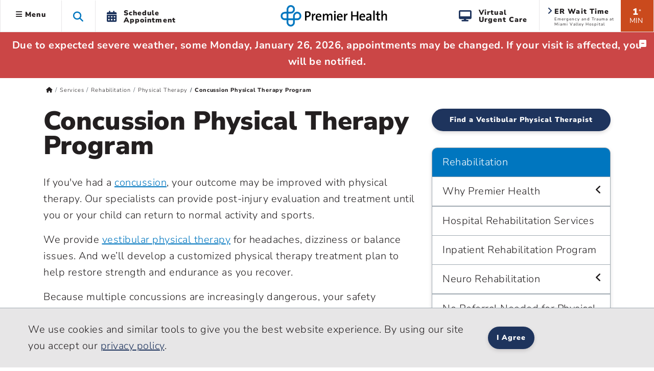

--- FILE ---
content_type: text/html; charset=utf-8
request_url: https://www.premierhealth.com/services/rehabilitation/physical-therapy/concussion-physical-therapy-program
body_size: 27651
content:
 <!DOCTYPE html> <html lang="en" xmlns="http://www.w3.org/1999/xhtml"> <head> <meta charset="utf-8"> <meta name="viewport" content="width=device-width, initial-scale=1, viewport-fit=cover"> <title>
	Concussion Physical Therapy Program | Premier Health
</title> <meta name="format-detection" content="telephone=no"> <meta name="theme-color" content="#0076bf"> <meta http-equiv="X-UA-Compatible" content="IE=edge"> <meta name="silktide-cms" content="[base64]"> <link rel="preconnect" href="https://www.googletagmanager.com/"> <link rel="preconnect" href="https://www.google-analytics.com/"> <link rel="preconnect" href="https://js.monitor.azure.com/"> <link rel="preconnect" href="https://premierhealth.azureedge.net/"> <link rel="preconnect" href="https://perfanalytics.com/"> <link rel="preconnect" href="https://api.perfanalytics.com/"> <link rel="preconnect" href="https://a6147442509348864.cdn.optimizely.com/"> <link rel="dns-prefetch" href="https://www.googletagmanager.com/"> <link rel="dns-prefetch" href="https://www.google-analytics.com/"> <link rel="dns-prefetch" href="https://js.monitor.azure.com/"> <link rel="dns-prefetch" href="https://premierhealth.azureedge.net/"> <link rel="dns-prefetch" href="https://perfanalytics.com/"> <link rel="dns-prefetch" href="https://api.perfanalytics.com/"> <link rel="dns-prefetch" href="https://a6147442509348864.cdn.optimizely.com/"> <link rel="shortcut icon" sizes="196x196" href="/Content/Icons/favicon-196x196.png"> <link rel="icon" type="image/png" href="/Content/Icons/favicon-196x196.png" sizes="196x196" /> <link rel="icon" type="image/png" href="/Content/Icons/favicon-195.png" sizes="195x195"> <link rel="icon" type="image/png" href="/Content/Icons/favicon-96x96.png" sizes="96x96" /> <link rel="icon" type="image/png" href="/Content/Icons/favicon-32x32.png" sizes="32x32" /> <link rel="icon" type="image/png" href="/Content/Icons/favicon-16x16.png" sizes="16x16" /> <link rel="icon" type="image/png" href="/Content/Icons/favicon-128.png" sizes="128x128" /> <link rel="icon" type="image/png" href="/Content/Icons/favicon-96.png" sizes="96x96"> <link rel="apple-touch-icon-precomposed" sizes="57x57" href="/Content/Icons/apple-touch-icon-57x57.png" /> <link rel="apple-touch-icon-precomposed" sizes="114x114" href="/Content/Icons/apple-touch-icon-114x114.png" /> <link rel="apple-touch-icon-precomposed" sizes="72x72" href="/Content/Icons/apple-touch-icon-72x72.png" /> <link rel="apple-touch-icon-precomposed" sizes="144x144" href="/Content/Icons/apple-touch-icon-144x144.png" /> <link rel="apple-touch-icon-precomposed" sizes="60x60" href="/Content/Icons/apple-touch-icon-60x60.png" /> <link rel="apple-touch-icon-precomposed" sizes="120x120" href="/Content/Icons/apple-touch-icon-120x120.png" /> <link rel="apple-touch-icon-precomposed" sizes="76x76" href="/Content/Icons/apple-touch-icon-76x76.png" /> <link rel="apple-touch-icon-precomposed" sizes="152x152" href="/Content/Icons/apple-touch-icon-152x152.png" /> <link rel="apple-touch-icon-precomposed" sizes="180x180" href="/Content/Icons/favicon-180.png"> <link rel="apple-touch-icon" sizes="228x228" href="/Content/Icons/favicon-228.png"> <meta name="application-name" content="Premier Health" /> <meta name="msapplication-TileColor" content="#ffffff" /> <meta name="msapplication-TileImage" content="/Content/Icons/mstile-144x144.png" /> <meta name="msapplication-square70x70logo" content="/Content/Icons/mstile-70x70.png" /> <meta name="msapplication-square150x150logo" content="/Content/Icons/mstile-150x150.png" /> <meta name="msapplication-wide310x150logo" content="/Content/Icons/widetile.png" /> <meta name="msapplication-square310x310logo" content="/Content/Icons/mstile-310x310.png" /> <meta property="og:url" content="https://www.premierhealth.com/services/rehabilitation/physical-therapy/concussion-physical-therapy-program" /> <link rel="canonical" href="https://www.premierhealth.com/services/rehabilitation/physical-therapy/concussion-physical-therapy-program" /> <meta property="fb:app_id" content="126077234707751" /> <meta property="og:locale" content="en_US" /> <script type="text/javascript">
!(function (cfg){function e(){cfg.onInit&&cfg.onInit(i)}var S,u,D,t,n,i,C=window,x=document,w=C.location,I="script",b="ingestionendpoint",E="disableExceptionTracking",A="ai.device.";"instrumentationKey"[S="toLowerCase"](),u="crossOrigin",D="POST",t="appInsightsSDK",n=cfg.name||"appInsights",(cfg.name||C[t])&&(C[t]=n),i=C[n]||function(l){var d=!1,g=!1,f={initialize:!0,queue:[],sv:"7",version:2,config:l};function m(e,t){var n={},i="Browser";function a(e){e=""+e;return 1===e.length?"0"+e:e}return n[A+"id"]=i[S](),n[A+"type"]=i,n["ai.operation.name"]=w&&w.pathname||"_unknown_",n["ai.internal.sdkVersion"]="javascript:snippet_"+(f.sv||f.version),{time:(i=new Date).getUTCFullYear()+"-"+a(1+i.getUTCMonth())+"-"+a(i.getUTCDate())+"T"+a(i.getUTCHours())+":"+a(i.getUTCMinutes())+":"+a(i.getUTCSeconds())+"."+(i.getUTCMilliseconds()/1e3).toFixed(3).slice(2,5)+"Z",iKey:e,name:"Microsoft.ApplicationInsights."+e.replace(/-/g,"")+"."+t,sampleRate:100,tags:n,data:{baseData:{ver:2}},ver:4,seq:"1",aiDataContract:undefined}}var h=-1,v=0,y=["js.monitor.azure.com","js.cdn.applicationinsights.io","js.cdn.monitor.azure.com","js0.cdn.applicationinsights.io","js0.cdn.monitor.azure.com","js2.cdn.applicationinsights.io","js2.cdn.monitor.azure.com","az416426.vo.msecnd.net"],k=l.url||cfg.src;if(k){if((n=navigator)&&(~(n=(n.userAgent||"").toLowerCase()).indexOf("msie")||~n.indexOf("trident/"))&&~k.indexOf("ai.3")&&(k=k.replace(/(\/)(ai\.3\.)([^\d]*)$/,function(e,t,n){return t+"ai.2"+n})),!1!==cfg.cr)for(var e=0;e<y.length;e++)if(0<k.indexOf(y[e])){h=e;break}var i=function(e){var a,t,n,i,o,r,s,c,p,u;f.queue=[],g||(0<=h&&v+1<y.length?(a=(h+v+1)%y.length,T(k.replace(/^(.*\/\/)([\w\.]*)(\/.*)$/,function(e,t,n,i){return t+y[a]+i})),v+=1):(d=g=!0,o=k,c=(p=function(){var e,t={},n=l.connectionString;if(n)for(var i=n.split(";"),a=0;a<i.length;a++){var o=i[a].split("=");2===o.length&&(t[o[0][S]()]=o[1])}return t[b]||(e=(n=t.endpointsuffix)?t.location:null,t[b]="https://"+(e?e+".":"")+"dc."+(n||"services.visualstudio.com")),t}()).instrumentationkey||l.instrumentationKey||"",p=(p=p[b])?p+"/v2/track":l.endpointUrl,(u=[]).push((t="SDK LOAD Failure: Failed to load Application Insights SDK script (See stack for details)",n=o,r=p,(s=(i=m(c,"Exception")).data).baseType="ExceptionData",s.baseData.exceptions=[{typeName:"SDKLoadFailed",message:t.replace(/\./g,"-"),hasFullStack:!1,stack:t+"\nSnippet failed to load ["+n+"] -- Telemetry is disabled\nHelp Link: https://go.microsoft.com/fwlink/?linkid=2128109\nHost: "+(w&&w.pathname||"_unknown_")+"\nEndpoint: "+r,parsedStack:[]}],i)),u.push((s=o,t=p,(r=(n=m(c,"Message")).data).baseType="MessageData",(i=r.baseData).message='AI (Internal): 99 message:"'+("SDK LOAD Failure: Failed to load Application Insights SDK script (See stack for details) ("+s+")").replace(/\"/g,"")+'"',i.properties={endpoint:t},n)),o=u,c=p,JSON&&((r=C.fetch)&&!cfg.useXhr?r(c,{method:D,body:JSON.stringify(o),mode:"cors"}):XMLHttpRequest&&((s=new XMLHttpRequest).open(D,c),s.setRequestHeader("Content-type","application/json"),s.send(JSON.stringify(o))))))},a=function(e,t){g||setTimeout(function(){!t&&f.core||i()},500),d=!1},T=function(e){var n=x.createElement(I),e=(n.src=e,cfg[u]);return!e&&""!==e||"undefined"==n[u]||(n[u]=e),n.onload=a,n.onerror=i,n.onreadystatechange=function(e,t){"loaded"!==n.readyState&&"complete"!==n.readyState||a(0,t)},cfg.ld&&cfg.ld<0?x.getElementsByTagName("head")[0].appendChild(n):setTimeout(function(){x.getElementsByTagName(I)[0].parentNode.appendChild(n)},cfg.ld||0),n};T(k)}try{f.cookie=x.cookie}catch(p){}function t(e){for(;e.length;)!function(t){f[t]=function(){var e=arguments;d||f.queue.push(function(){f[t].apply(f,e)})}}(e.pop())}var r,s,n="track",o="TrackPage",c="TrackEvent",n=(t([n+"Event",n+"PageView",n+"Exception",n+"Trace",n+"DependencyData",n+"Metric",n+"PageViewPerformance","start"+o,"stop"+o,"start"+c,"stop"+c,"addTelemetryInitializer","setAuthenticatedUserContext","clearAuthenticatedUserContext","flush"]),f.SeverityLevel={Verbose:0,Information:1,Warning:2,Error:3,Critical:4},(l.extensionConfig||{}).ApplicationInsightsAnalytics||{});return!0!==l[E]&&!0!==n[E]&&(t(["_"+(r="onerror")]),s=C[r],C[r]=function(e,t,n,i,a){var o=s&&s(e,t,n,i,a);return!0!==o&&f["_"+r]({message:e,url:t,lineNumber:n,columnNumber:i,error:a,evt:C.event}),o},l.autoExceptionInstrumented=!0),f}(cfg.cfg),(C[n]=i).queue&&0===i.queue.length?(i.queue.push(e),i.trackPageView({})):e();})({
src: "https://js.monitor.azure.com/scripts/b/ai.3.gbl.min.js",
// name: "appInsights",
// ld: 0,
// useXhr: 1,
crossOrigin: "anonymous",
// onInit: null,
// cr: 0,
cfg: { // Application Insights Configuration
            connectionString: "InstrumentationKey=dea76b3a-307c-493a-bb6e-4dad45ea5cb3;IngestionEndpoint=https://eastus-8.in.applicationinsights.azure.com/;LiveEndpoint=https://eastus.livediagnostics.monitor.azure.com/"
        }
    });
    window.appInsights.trackPageView();
</script> <script>
    //Google
    (function (w, d, s, l, i) {
        w[l] = w[l] || []; w[l].push({
            'gtm.start':
                new Date().getTime(), event: 'gtm.js'
        }); var f = d.getElementsByTagName(s)[0],
            j = d.createElement(s), dl = l != 'dataLayer' ? '&l=' + l : ''; j.async = true; j.src =
                'https://www.googletagmanager.com/gtm.js?id=' + i + dl; f.parentNode.insertBefore(j, f);
    })(window, document, 'script', 'dataLayer', 'GTM-KH2DJS');
 

    //FreshPaint
    (function () { function p(r, e) { (e == null || e > r.length) && (e = r.length); for (var t = 0, a = new Array(e); t < e; t++)a[t] = r[t]; return a } function v(r) { if (Array.isArray(r)) return p(r) } function h(r) { if (typeof Symbol != "undefined" && r[Symbol.iterator] != null || r["@iterator"] != null) return Array.from(r) } function A() { throw new TypeError("Invalid attempt to spread non-iterable instance.\nIn order to be iterable, non-array objects must have a [Symbol.iterator]() method.") } function I(r, e) { if (r) { if (typeof r == "string") return p(r, e); var t = Object.prototype.toString.call(r).slice(8, -1); if (t === "Object" && r.constructor && (t = r.constructor.name), t === "Map" || t === "Set") return Array.from(t); if (t === "Arguments" || /^(?:Ui|I)nt(?:8|16|32)(?:Clamped)?Array$/.test(t)) return p(r, e) } } function y(r) { return v(r) || h(r) || I(r) || A() } var E = function (r, e) { if (!e.__SV) { try { var t, a, m = window.location, c = m.hash, x = function (n, o) { return t = n.match(new RegExp(o + "=([^&]*)")), t ? t[1] : null }; c && x(c, "fpState") && (a = JSON.parse(decodeURIComponent(x(c, "fpState"))), a.action === "fpeditor" && (window.sessionStorage.setItem("_fpcehash", c), history.replaceState(a.desiredHash || "", r.title, m.pathname + m.search))) } catch (S) { } e.__loaded = !1, e.config = !1, e.__SV = 2, window.freshpaint = new Proxy(e, { get: function (n, o) { return n[o] !== void 0 ? n[o] : o === "init" ? function (l, u, i) { var _, d; (_ = n)[d = "_i"] || (_[d] = []), n._i.push([l, u || {}, i || "freshpaint"]) } : function () { for (var l = arguments.length, u = new Array(l), i = 0; i < l; i++)u[i] = arguments[i]; var _ = [o].concat(y(u)); return n.push(_), new Proxy(_, { get: function (f, w) { return f[w] ? f[w] : function () { for (var b = arguments.length, g = new Array(b), s = 0; s < b; s++)g[s] = arguments[s]; f.length = 0, f.push([o].concat(y(u))), f.push([w].concat(y(g))) } } }) } } }) } }; E(document, window.freshpaint || []); })();
    freshpaint.init("3517d3a4-ca04-4550-aa91-6b324aad2933");
    freshpaint.page();

</script> <script src="https://freshpaint-cdn.com/js/3517d3a4-ca04-4550-aa91-6b324aad2933/freshpaint.js"></script> <link href="/ResourcePackages/Bootstrap5/assets/dist/css/main.min.css?package=Bootstrap5" rel="stylesheet" type="text/css" /><link href="/Content/Styles/PremierHealth.main.min.css?v=20260116&amp;package=Bootstrap5" rel="stylesheet" type="text/css" /><link href="/Content/Styles/bootstrap4-toggle.min.css?package=Bootstrap5" rel="stylesheet" type="text/css" /><link href="/Content/Fonts/FontAwesome/css/all.min.css?package=Bootstrap5" rel="stylesheet" type="text/css" /><link href="/Content/Fonts/PremierIcon/styles8.min.css?package=Bootstrap5" rel="stylesheet" type="text/css" /> <script type="text/javascript" src="https://cdn.optimizely.com/js/6147442509348864.js"></script><script type="text/javascript">
window.HYRO_WIDGET_ID = "0a5be277-36ff-4a37-8745-6bc9a9d4a5da"; (function() { const f = function() { const d = document; const l = d.createElement('script'); l.type = 'text/javascript'; l.async = true; l.src = 'https://api.airbud.io/widgets/widget.js?id='
 + window.HYRO_WIDGET_ID; const x = d.getElementsByTagName('script')[0]; x.parentNode.insertBefore(l, x); }; window.addEventListener('load', f, false); })();
</script><meta name="Generator" content="Sitefinity 15.4.8622.0 DX" /><meta property="og:title" content="Concussion Physical Therapy Program | Premier Health" /><meta property="og:description" content="A customized concussion physical therapy program can restore strength and endurance, playing an important role in recovering. Learn more." /><meta property="og:image" content="https://www.premierhealth.com/Content/Icons/apple-touch-icon-228x228.png" /><meta property="og:image:height" content="228" /><meta property="og:image:width" content="228" /><meta property="og:image:alt" content="Premier Health" /><meta property="og:type" content="website" /><meta name="description" content="A customized concussion physical therapy program can restore strength and endurance, playing an important role in recovering. Learn more." /></head> <body> <noscript> <iframe src="https://www.googletagmanager.com/ns.html?id=GTM-KH2DJS"
                height="0" width="0" style="display:none;visibility:hidden"></iframe> </noscript> <script src="/ScriptResource.axd?d=6DQe8ARl7A9TiuWej5ttCra3Skn203CZ6GuJ27Af6VU_d8tthtm2esmBUauUNcjbVlr25CI51brx_3WMWIFTdtW-XPMegVb2UaqTw_UwMUolgpOSQaSxrn2ov-k4PcMKglmD7c4PobgOomJvCd3_7kwX5rnS1Ih45agJi6C33kjmcEjx0&amp;t=ffffffff9fd99265" type="text/javascript"></script><script src="/ScriptResource.axd?d=74FHISOx3fOPKwLxL0RMYiCdfR6rJsro675aAjdvCE1CMarYiHuVuCI5BKzN0LYX5DcwcGo1vZGdCTU5PlJamiFwQe6Q-W72ATjIiwvEoBGmRrRxGIbb5JYtpEP1spyLhGTr_M94NUAue9YmBuBkgAhXVrik_o_R9YhwGiM1rJs0E4Lv0&amp;t=ffffffff9fd99265" type="text/javascript"></script> <style>
        .notification-container {
            margin-top: 1px;
        }

        .notification-warning {
            margin-top: -15px;
            margin-bottom: -15px;
            color: #fff;
        }

            .notification-warning, .notification-warning p {
                color: #fff;
                margin-bottom: 0;
            }
    </style> <header class="sticky-top"> <a href="#mainContent" class="skip">Skip to main content</a> <div class="sticky-schedule-app"> <a href="/patient-and-visitor-guide/patient-guide/schedule-your-appointment" class="  log-ga-from-nav" data-category="Global Nav" data-action="Click" data-label="Schedule Appointment Mobile" aria-label="Schedule Appointment Mobile"><i class="fas fa-calendar-alt"></i><span>Schedule Appointment</span></a> </div> <div class="container-fluid  "> <div class="row  align-items-center" style="border-bottom: #e7e6e7 1px solid; background-color: #fff; "> <div class="col-lg-5 col-3  header-left clearfix"> 


 
<ul class="nav main-menu ">
    <li id="siteMainMenuParent" class="nav-item dropdown  ">
        <a class="site-main-menu nav-link dropdown-toggle d-none d-lg-block log-ga-from-nav "    data-bs-toggle="dropdown" href="#" role="button" aria-haspopup="true" aria-expanded="false" data-category="Global Nav" data-action="Click" data-label="Hamburger" data-bs-reference="parent"><i id="main-menu-icon" class="fas fa-bars"></i> Menu</a>
        <a class="site-main-menu nav-link dropdown-toggle main-menu-mobile d-lg-none log-ga-from-nav "  data-bs-toggle="dropdown" href="#" role="button" aria-haspopup="true" aria-expanded="false" data-category="Global Nav" data-action="Click" data-label="Hamburger" aria-label="Menu" data-bs-reference="parent"><i class="fas fa-bars"></i></a>
        <div id="siteMainMenu" class="dropdown-menu text-left dropdown-menu-left">
        <a class="dropdown-item   log-ga-from-nav" href="/find-a-doctor/Home/find-a-doctor" target="_self" data-category="Main Site Menu" data-action="Click" data-label="Find a Doctor">Find a Doctor</a>
        <a class="dropdown-item   log-ga-from-nav" href="https://mychart.premierhealthpartners.org/mychart/" target="_self" data-category="Main Site Menu" data-action="Click" data-label="Go to MyChart">Go to MyChart</a>
        <a class="dropdown-item   log-ga-from-nav" href="/about-premier/contact-us" target="_self" data-category="Main Site Menu" data-action="Click" data-label="Contact Us">Contact Us</a>
        <a class="dropdown-item   log-ga-from-nav" href="/news-and-events/classes-and-events" target="_self" data-category="Main Site Menu" data-action="Click" data-label="Find a Class or Event">Find a Class or Event</a>
        <a class="dropdown-item   log-ga-from-nav" href="/patient-and-visitor-guide/patient-guide/costs-and-insurance/pay-my-bill" target="_self" data-category="Main Site Menu" data-action="Click" data-label="Pay My Bill">Pay My Bill</a>
        <a class="dropdown-item   log-ga-from-nav" href="/healthcare-professionals/physician-connect/refer-a-patient" target="_self" data-category="Main Site Menu" data-action="Click" data-label="Refer a Patient">Refer a Patient</a>
        <div class="dropdown-divider"></div>
        <a class="dropdown-item   log-ga-from-nav" href="/locations" target="_self" data-category="Main Site Menu" data-action="Click" data-label="Locations">Locations</a>
        <a class="dropdown-item   log-ga-from-nav" href="/services" target="_self" data-category="Main Site Menu" data-action="Click" data-label="Services">Services</a>
        <a class="dropdown-item   log-ga-from-nav" href="/patient-and-visitor-guide" target="_self" data-category="Main Site Menu" data-action="Click" data-label="Patient and Visitor Guide">Patient and Visitor Guide</a>
        <a class="dropdown-item   log-ga-from-nav" href="/your-health" target="_self" data-category="Main Site Menu" data-action="Click" data-label="Your Health">Your Health</a>
        <div class="dropdown-divider"></div>
        <a class="dropdown-item   log-ga-from-nav" href="/about-premier" target="_self" data-category="Main Site Menu" data-action="Click" data-label="About Premier Health">About Premier Health</a>
        <a class="dropdown-item   log-ga-from-nav" href="/news-and-events/news" target="_self" data-category="Main Site Menu" data-action="Click" data-label="News">News</a>
        <a class="dropdown-item   log-ga-from-nav" href="/about-premier/ways-to-help" target="_self" data-category="Main Site Menu" data-action="Click" data-label="Ways to Help">Ways to Help</a>
        <a class="dropdown-item   log-ga-from-nav" href="/healthcare-professionals" target="_self" data-category="Main Site Menu" data-action="Click" data-label="Health Care Professionals">Health Care Professionals</a>
        <a class="dropdown-item   log-ga-from-nav" href="/healthcare-professionals/careers" target="_self" data-category="Main Site Menu" data-action="Click" data-label="Careers">Careers</a>
        </div>
    </li>
    <li class="nav-item search-toggle   d-none d-lg-block" role="button" aria-label="Search this site">
        <span class="fa fa-search"></span>
    </li>
    <li class="nav-item dropdown schedule-appt h-100 d-none d-lg-block" role="button">
        <a href="/patient-and-visitor-guide/patient-guide/schedule-your-appointment" class="nav-link nav-schedule-appointment log-ga-from-nav" data-category="Global Nav" data-action="Click" data-label="Schedule Appt.">
            <div class="d-table-cell align-middle"><i class="fas fa-calendar-alt"></i></div>
            <div class="d-table-cell align-middle">Schedule<br>Appointment</div>
        </a>
    </li>
</ul>


<script>
    $('#siteMainMenuParent').on('show.bs.dropdown', function () {
        //console.log('open');
        $("#siteMainMenu").show();
        var menuWidth = document.getElementById("siteMainMenu").offsetWidth;
        $("#siteMainMenu").hide();
        //Since it doesn't seem possible to relate a popper to a specific element in BS5 data annotations, this will hack it
        setTimeout(function () {
            popperInstance = Popper.createPopper(document.querySelector("#topAttach"), document.querySelector("#siteMainMenu"), {
                modifiers: [
                    {
                        name: 'offset',
                        options: {
                            offset: [menuWidth/2, 2],
                        },
                    },
                ],
            });
            $("#siteMainMenu").show();

        },100);
        $('#main-menu-icon').removeClass('fa-bars');
        $('#main-menu-icon').addClass('fa-times'); 
        $("html, body").animate({ scrollTop: 0 }, 500);

    })

    $('#siteMainMenuParent').on('hide.bs.dropdown', function () {
        //console.log('close');
        $('#main-menu-icon').removeClass('fa-times'); 
        $('#main-menu-icon').addClass('fa-bars'); 
        $("#siteMainMenu").hide();
    })
    $('#siteMainMenuParent').on('click', function () {
        //console.log('close2');
        if (!$("#siteMainMenu").hasClass("show")) {
            $('#main-menu-icon').removeClass('fa-times'); 
        }
    })
</script>

 </div> <div class="col-lg-2 col-6  text-center"> 

<div >
    <div ><a href="/home"><img sf-image-responsive="true" src="https://premierhealth.azureedge.net/img/images/default-source/default-album/g_logo-1.png?sfvrsn=fc0096c1_4" alt="Premier Health | Home" class="logo" sf-size="3867"></a></div>
</div>



 </div> <div class="col-lg-5 col-3    header-right  clearfix"> 


    <div class="wait-min align-middle float-right text-center d-none d-lg-block log-ga-from-nav " data-bs-toggle="modal" data-bs-target="#LocationsModal" data-category="Global Nav" data-action="Click" data-label="ER Wait Time">
            <span>1</span><span class="disclaimer align-top">*</span><br /><span class="min">MIN</span>
    </div>
    <a href="#LocationsModal" data-bs-toggle="modal" data-bs-target="#LocationsModal" class="log-ga-from-nav  " data-category="Global Nav" data-action="Click" data-label="ER Wait Time">
        <div class="er-map align-middle float-right d-none d-lg-block wider animated fadeIn">
            <i class="fas fa-angle-right"></i>
            <p class="title">ER Wait Time</p>
            <p id="pAddr1" class="address">Emergency and Trauma at Miami Valley Hospital</p>
        </div>
    </a>

<div >
    <div ><a class="search-toggle search-toggle-mobile float-right d-lg-none" data-sf-ec-immutable="" aria-label="Search this site" role="button"><span class="fa fa-search"></span></a>
<ul class="nav main-menu float-right d-lg-block d-md-none"><li class="nav-item dropdown schedule-appt h-100 d-none d-lg-block"><a href="/patient-and-visitor-guide/patient-guide/virtual-care-options/virtual-urgent-care" data-category="Global Nav" data-label="Virtual Urgent Care" class="nav-link nav-schedule-appointment log-ga-from-nav" data-action="Click"><div class="d-table-cell align-middle"><em class="fa fa-desktop" style="padding-right: 12px; font-size: 22px; color: rgba(30, 52, 93, 1); padding-bottom: 2px"></em></div><div class="d-table-cell align-middle">Virtual<br data-sf-ec-immutable="">Urgent Care</div></a>
 </li></ul></div>
</div> </div> </div> </div> <div class="col-md-12 search-dropdown closed"> 


<link href="/Content/Styles/search.min.css" rel="stylesheet" />
<style>
    .homepage-global-search {
        font-size: 35px;
        line-height: 56px;
        top: 20px;
        position: absolute;
        z-index: 15;
        left: 25px;
    }

    .search-dropdown div div .homepage-global-search {
        left: -50px;
    }

    @media (max-width: 1000px) {
        .search-label {
            font-size: 24px !important;
            padding-left: 60px !important;
            padding-top: 30px !important;
        }

        .homepage-global-search {
            font-size: 24px !important;
        }
    }

    @media (max-width: 600px) {
        .homepage-global-search {
            top: 10px !important;
        }

        .global-search-box {
            padding-left: 60px !important;
        }

        .search-label {
            padding-left: 60px !important;
            padding-top: 15px !important;
            font-size: 20px !important;
        }
    }
</style>
<div class="search-wrapper">
    <div class="global-search">
        <span class="fa fa-search homepage-global-search"></span>
        <div class="search-label"></div>
        <input type="search" title="Search input"
               id="a60ce6cd-2ec1-4ca5-a7bf-d25248bf3b73" class="global-search-box"
               data-SearchType="Pop - Down Search" value=""
               autocomplete="off" aria-label="Search Box" />
        <span class="search-clear search-icon"><span class="left-cross"></span><span class="right-cross"></span></span>
        <div class="loading">
            <img src="/Content/images/loading.gif" alt="Loading"  loading="lazy"  />
        </div>
    </div>
    <div class="hcpSwitch" style="display: none;padding-top:25px;">
        <div class="form-check form-switch load-more filter-toggles" style="padding-bottom:0;">
            <input type="checkbox" class="form-check-input hcpToggle" role="switch" id="hcpToggle">
            <label class="custom-control-label" for="hcpToggle">I am a health care professional</label>
        </div>
    </div>
    <div class="autocomplete-result">
        <div class="did-you-mean" style="display: none;"></div>
        <div class="results">
            <div class="featured-results" style="display: none; height:fit-Content"></div>
            <div id="resultsRow1" class="content-type-results results-row-1"></div>
        </div>
        <div class="results">
            <div id="resultsRow2" class="content-type-results d-none no-featured-results results-row-2"></div>
            <input type="hidden" class="hiddenFlag" id="hiddenFlag" />
        </div>
        <div class="autocomplete-footer">
            <a href="/search?indexCatalogue=sitesearch" class="btn btn-orange">View All Results</a>
        </div>
    </div>
</div>
<input type="hidden" value="SiteSearch" id="indexName" />
<input type="hidden" id="sitesearch" value="SiteSearch" />
<input type="hidden" id="hcpsearch" value="" />
<input type="hidden" id="hasHCPIndex" value="false" />
 </div> </header> <div id="notification-container" class="  notification-container  "> <div class="notification-title"> <div class="max_min_button"> <span id="title" class="pr-2"></span> <i id="icon" aria-hidden="true" class="fa fa-minus-square"></i> </div> </div> <div id="notification-warning" class="notification-warning">

<div >
    <div ><p><strong>Due to expected severe weather, some Monday, January 26, 2026, appointments may be changed. If your visit is affected, you will be notified.</strong></p></div>
</div></div> </div> <script type="text/javascript">

            if (document.getElementById("notification-warning").innerHTML.trim() === "") {
                //  $(".notification-container").hide();
                document.getElementById("notification-container").style.display = "none";
            }
        </script> <main role="main" class="home bookmarkAnchor notHome" id="mainContent"> <div id="topAttach" style="width:0px;"></div> <div class="container"> <div class="row bread "> <div class="col-lg-12"> 


<div>
    <nav aria-label="Full path to the current page">
        <ol class="sf-breadscrumb breadcrumb">

                    <li class="breadcrumb-item">
                        <a href="/" aria-label="Premierhealth.com Home Page">
                                <span class='fas fa-home'></span>
                        </a>
                    </li>
                    <li class="breadcrumb-item">
                        <a href="/services" aria-label="Home &gt; Services">
Services                        </a>
                    </li>
                    <li class="breadcrumb-item">
                        <a href="/services/rehabilitation" aria-label="Home &gt; Services &gt; Rehabilitation">
Rehabilitation                        </a>
                    </li>
                    <li class="breadcrumb-item">
                        <a href="/services/rehabilitation/physical-therapy" aria-label="Home &gt; Services &gt; Rehabilitation &gt; Physical Therapy">
Physical Therapy                        </a>
                    </li>
                    <li class="breadcrumb-item active" aria-current="page">
Concussion Physical Therapy Program                    </li>
            
        </ol>
    </nav>
</div>
<div>
    <div class=" breadcrumb-mobile-nav col-12">

    </div>
</div>
<script type="application/ld+json">{"@context":"https://schema.org/","@type":"BreadcrumbList","itemListElement":[{"@type":"ListItem","position":0,"name":"Home","item":"/"},{"@type":"ListItem","position":1,"name":"Services","item":"/services"},{"@type":"ListItem","position":2,"name":"Rehabilitation","item":"/services/rehabilitation"},{"@type":"ListItem","position":3,"name":"Physical Therapy","item":"/services/rehabilitation/physical-therapy"},{"@type":"ListItem","position":4,"name":"Concussion Physical Therapy Program"}]}</script>
 </div> </div> <div class="row main"> <div class="col-lg-12"> 
<div class="row" data-sf-element="Row">
    <div id="MainContent_T3378E748001_Col00" class="sf_colsIn col-lg-8" data-sf-element="Column 1" data-placeholder-label="Column 1">
<div >
    <div ><h1>Concussion Physical Therapy Program</h1><p>If you've had a <a data-sf-ec-immutable="" href="/your-health/articles/women-wisdom-wellness-/concussion-a-banged-up-brain">concussion</a>, your outcome may be improved with physical therapy. Our specialists can
    provide post-injury evaluation and treatment until you or your child can return to normal activity and sports.</p><p>We provide <a href="/services/rehabilitation/physical-therapy/vestibular-physical-therapy">vestibular physical therapy</a> for headaches, dizziness or balance issues. And we’ll develop a customized physical therapy treatment plan to help restore strength and endurance as you recover.</p><p>Because multiple concussions are increasingly dangerous, your safety becomes more significant with each injury. Contact us or schedule an appointment with a <a href="https://doctors.premierhealth.com/search?specialties=Vestibular+Physical+Therapy&amp;sort=relevance%2Cavailability_soonest" data-sf-ec-immutable="">vestibular physical therapist </a>to learn the important role therapy can play following concussion.</p></div>
</div>
<div >
    <div ><h2>A Physician Order Is Not Required</h2><p>The state of Ohio Physical Therapy Practice Act and Premier Health both allow patients to be seen via <a href="/services/rehabilitation/physical-therapy/no-referral-needed-for-physical-and-hand-therapy">Direct Access</a>. That means no physician order is required.&nbsp;&nbsp;</p><p>However, some insurance companies require a physician order, so check with your insurance plan or ask our team to assist you.&nbsp;</p></div>
</div>
<div >
    <div ><h2>Locations and Contact Information</h2></div>
</div>

<style>
    .practice-location {
        display: block;
    }
</style>

<div class=" container-fluid   ">
    <div class="row locations-list  ">

            <div class="col-lg-6 practice-location location-search-result  ">
                <div class="location-border">
                        <img src='https://premierhealth.azureedge.net/img/images/default-source/default-album/p-c-mkt93748--5750-innovation-dr.jpg?sfvrsn=3807532e_6&amp;Status=Master' alt='P-C-MKT93748- 5750 Innovation Dr' loading="lazy" />
                <div class="info">
                    <div class="city">Middletown, OH</div>


                    <div class="name">Concussion Physical Therapy Program at Atrium Family YMCA</div>

                    <a class='address' href="https://www.google.com/maps/search/5750 Innovation Dr., Middletown, OH" target="_blank">
                        5750 Innovation Dr., Middletown, OH
                    </a>

                        <div class="phone">
                            <span class="telD">(513) 974-5013</span>
                            <a href="tel:513-974-5013" class="telM">
                                (513) 974-5013
                            </a>
                        </div>
                    
                        <div class="fax">
                            (513) 974-5085  Fax
                        </div>


                    <div class="hours">
                        
                    </div>
                            <div>
                                <a href="https://doctors.premierhealth.com/search?practice_location=Physical%20Therapy%20and%20Sports%20Medicine%20at%20Atrium%20Family%20YMCA%20(Operated%20by%20Atrium%20Medical%20Center)&amp;amp;sort=relevance%2Cavailability_density_best&amp;filter=provider.specialties.name%3AVestibular+Physical+Therapy" class="orange-link">Schedule online <i class=" fa fa-chevron-right"></i></a>
                            </div>

                </div>
                    <div>
                        <div class="location-operatedby">
                            Operated by Atrium Medical Center
                        </div>
                    </div>
                </div>
            </div>
            <div class="col-lg-6 practice-location location-search-result  ">
                <div class="location-border">
                        <img src='https://premierhealth.azureedge.net/img/images/default-source/default-album/p-c-mkt93748--1697-deerfield-rd.jpg?sfvrsn=ae782898_6&amp;Status=Master' alt='P-C-MKT93748- 1697 Deerfield Rd' loading="lazy" />
                <div class="info">
                    <div class="city">Lebanon, OH</div>


                    <div class="name">Concussion Physical Therapy Program at Ralph J. Stolle Countryside YMCA</div>

                    <a class='address' href="https://www.google.com/maps/search/1697 Deerfield Road, Lebanon, OH" target="_blank">
                        1697 Deerfield Road, Lebanon, OH
                    </a>

                        <div class="phone">
                            <span class="telD">(513) 934-3850</span>
                            <a href="tel:513-934-3850" class="telM">
                                (513) 934-3850
                            </a>
                        </div>
                    
                        <div class="fax">
                            (513) 934-3450  Fax
                        </div>


                    <div class="hours">
                        
                    </div>
                            <div>
                                <a href="https://doctors.premierhealth.com/search?practice_location=Physical%20Therapy%20and%20Sports%20Medicine%20in%20Lebanon%20(operated%20by%20Atrium%20Medical%20Center)&amp;amp;sort=relevance%2Cavailability_density_best&amp;filter=provider.specialties.name%3AVestibular+Physical+Therapy" class="orange-link">Schedule online <i class=" fa fa-chevron-right"></i></a>
                            </div>

                </div>
                    <div>
                        <div class="location-operatedby">
                            Operated by Atrium Medical Center
                        </div>
                    </div>
                </div>
            </div>
            <div class="col-lg-6 practice-location location-search-result  ">
                <div class="location-border">
                        <img src='https://premierhealth.azureedge.net/img/images/default-source/default-album/1525estroop-m.jpg?sfvrsn=fa2d702f_4&amp;Status=Master' alt='1525EStroop-M' loading="lazy" />
                <div class="info">
                    <div class="city">Kettering, OH</div>


                    <div class="name">Concussion Physical Therapy Program at Claybourne Medical Center</div>

                    <a class='address' href="https://www.google.com/maps/search/1525 E. Stroop Road, Kettering, OH" target="_blank">
                        1525 E. Stroop Road, Kettering, OH
                    </a>

                        <div class="phone">
                            <span class="telD">(937) 208-7450</span>
                            <a href="tel:937-208-7450" class="telM">
                                (937) 208-7450
                            </a>
                        </div>
                    
                        <div class="fax">
                            (937) 208-7448  Fax
                        </div>


                    <div class="hours">
                        
                    </div>
                            <div>
                                <a href="https://doctors.premierhealth.com/search?practice_location=Physical%20Therapy%20at%20Claybourne%20Medical%20Center%20(operated%20by%20Miami%20Valley%20Hospital)&amp;amp;sort=relevance%2Cavailability_density_best&amp;filter=provider.specialties.name%3AVestibular+Physical+Therapy" class="orange-link">Schedule online <i class=" fa fa-chevron-right"></i></a>
                            </div>

                </div>
                    <div>
                        <div class="location-operatedby">
                            Operated by Miami Valley Hospital
                        </div>
                    </div>
                </div>
            </div>
            <div class="col-lg-6 practice-location location-search-result  ">
                <div class="location-border">
                        <img src='https://premierhealth.azureedge.net/img/images/default-source/default-album/2400miamivalley-m-1.jpg?sfvrsn=843ef6ec_7&amp;Status=Master' alt='Level 3 Trauma care at Miami Valley Hospital South Campus 2400 Miami Valley Drive Centerville, Ohio 45459' loading="lazy" />
                <div class="info">
                    <div class="city">Centerville, OH</div>


                    <div class="name">Concussion Physical Therapy Program at Miami Valley Hospital South Campus</div>

                    <a class='address' href="https://www.google.com/maps/search/2400 Miami Valley Dr., Suite 170 - Sports Medicine and Physical Therapy; Suite 270 - Hand Therapy, Centerville, OH" target="_blank">
                        2400 Miami Valley Dr., Suite 170 - Sports Medicine and Physical Therapy; Suite 270 - Hand Therapy, Centerville, OH
                    </a>

                        <div class="phone">
                            <span class="telD">(937) 438-7711</span>
                            <a href="tel:937-438-7711" class="telM">
                                (937) 438-7711
                            </a>
                        </div>
                    
                        <div class="fax">
                            (937) 438-7710  Fax
                        </div>


                    <div class="hours">
                        
                    </div>
                            <div>
                                <a href="https://doctors.premierhealth.com/search?practice_location=Physical%20Therapy%20and%20Sports%20Medicine%20at%20Miami%20Valley%20Hospital%20South%20Campus&amp;amp;sort=relevance%2Cavailability_density_best&amp;filter=provider.specialties.name%3AVestibular+Physical+Therapy" class="orange-link">Schedule online <i class=" fa fa-chevron-right"></i></a>
                            </div>

                </div>
                    <div>
                        <div class="location-operatedby">
                            Operated by Miami Valley Hospital
                        </div>
                    </div>
                </div>
            </div>
            <div class="col-lg-6 practice-location location-search-result  ">
                <div class="location-border">
                        <img src='https://premierhealth.azureedge.net/img/images/default-source/default-album/1244meadowbridge-m.jpg?sfvrsn=615d92d8_4&amp;Status=Master' alt='1244MeadowBridge-M' loading="lazy" />
                <div class="info">
                    <div class="city">Beavercreek, OH</div>


                    <div class="name">Concussion Physical Therapy Program in Beavercreek</div>

                    <a class='address' href="https://www.google.com/maps/search/1244 Meadow Bridge Dr., Beavercreek, OH" target="_blank">
                        1244 Meadow Bridge Dr., Beavercreek, OH
                    </a>

                        <div class="phone">
                            <span class="telD">(937) 208-7670</span>
                            <a href="tel:937-208-7670" class="telM">
                                (937) 208-7670
                            </a>
                        </div>
                    
                        <div class="fax">
                            (937) 208-7675  Fax
                        </div>


                    <div class="hours">
                        
                    </div>
                            <div>
                                <a href="https://doctors.premierhealth.com/search?practice_location=Physical%20Therapy%20and%20Sports%20Medicine%20in%20Beavercreek%20(operated%20by%20Miami%20Valley%20Hospital)&amp;amp;sort=relevance%2Cavailability_density_best&amp;filter=provider.specialties.name%3AVestibular+Physical+Therapy" class="orange-link">Schedule online <i class=" fa fa-chevron-right"></i></a>
                            </div>

                </div>
                    <div>
                        <div class="location-operatedby">
                            Operated by Miami Valley Hospital
                        </div>
                    </div>
                </div>
            </div>
            <div class="col-lg-6 practice-location location-search-result  ">
                <div class="location-border">
                        <img src='https://premierhealth.azureedge.net/img/images/default-source/default-album/450nhyatt-m.jpg?sfvrsn=b5538be7_4&amp;Status=Master' alt='450NHyatt-M' loading="lazy" />
                <div class="info">
                    <div class="city">Tipp City, OH</div>


                    <div class="name">Concussion Physical Therapy Program at Hyatt Center</div>

                    <a class='address' href="https://www.google.com/maps/search/450 N. Hyatt St., Suite 102, Tipp City, OH" target="_blank">
                        450 N. Hyatt St., Suite 102, Tipp City, OH
                    </a>

                        <div class="phone">
                            <span class="telD">(937) 440-7152</span>
                            <a href="tel:937-440-7152" class="telM">
                                (937) 440-7152
                            </a>
                        </div>
                    
                        <div class="fax">
                            (937) 667-4038  Fax
                        </div>


                    <div class="hours">
                        
                    </div>
                            <div>
                                <a href="https://doctors.premierhealth.com/search?practice_location=Physical%20Therapy%20at%20Hyatt%20Center%20for%20Sports%20Medicine%20(operated%20by%20Upper%20Valley%20Medical%20Center)&amp;amp;sort=relevance%2Cavailability_density_best&amp;amp;location=40.1447732%2C-84.24244490000001&amp;amp;distance=25&amp;amp;display_location=piqua&amp;filter=provider.specialties.name%3AVestibular+Physical+Therapy" class="orange-link">Schedule online <i class=" fa fa-chevron-right"></i></a>
                            </div>

                </div>
                    <div>
                        <div class="location-operatedby">
                            Operated by Upper Valley Medical Center
                        </div>
                    </div>
                </div>
            </div>
            <div class="col-lg-6 practice-location location-search-result  ">
                <div class="location-border">
                        <img src='https://premierhealth.azureedge.net/img/images/default-source/default-album/s-w-mkt62214-1529-fair-rd.jpg?sfvrsn=319d4e3d_4&amp;Status=Master' alt='S-W-MKT62214-1529-Fair-RD' loading="lazy" />
                <div class="info">
                    <div class="city">Sidney, OH</div>


                    <div class="name">Concussion Physical Therapy Program at UVMC Sidney Center</div>

                    <a class='address' href="https://www.google.com/maps/search/1529 Fair Road, Suite 100, Sidney, OH" target="_blank">
                        1529 Fair Road, Suite 100, Sidney, OH
                    </a>

                        <div class="phone">
                            <span class="telD">(937) 492-0270</span>
                            <a href="tel:937-492-0270" class="telM">
                                (937) 492-0270
                            </a>
                        </div>
                    
                        <div class="fax">
                            (937) 492-0671  Fax
                        </div>


                    <div class="hours">
                        
                    </div>
                            <div>
                                <a href="https://doctors.premierhealth.com/search?practice_location=Physical%20Therapy%20and%20Sports%20Medicine%20at%20Sidney%20Center%20(operated%20by%20Upper%20Valley%20Medical%20Center)&amp;amp;sort=relevance%2Cavailability_density_best&amp;filter=provider.specialties.name%3AVestibular+Physical+Therapy" class="orange-link">Schedule online <i class=" fa fa-chevron-right"></i></a>
                            </div>

                </div>
                    <div>
                        <div class="location-operatedby">
                            Operated by Upper Valley Medical Center
                        </div>
                    </div>
                </div>
            </div>
            <div class="col-lg-6 practice-location location-search-result  ">
                <div class="location-border">
                        <img src='https://premierhealth.azureedge.net/img/images/default-source/default-album/p-c-mkt23664-gmb_piqua_urgent_care_locations_760x427.jpg?sfvrsn=522b5a79_3&amp;Status=Master' alt='' loading="lazy" />
                <div class="info">
                    <div class="city">Piqua, OH</div>


                    <div class="name">Concussion Physical Therapy Program at UVMC Outpatient Care Center North</div>

                    <a class='address' href="https://www.google.com/maps/search/280 N. Looney Road, Suite 301 and 202, Piqua, OH" target="_blank">
                        280 N. Looney Road, Suite 301 and 202, Piqua, OH
                    </a>

                        <div class="phone">
                            <span class="telD">(937) 440-7355</span>
                            <a href="tel:937-440-7355" class="telM">
                                (937) 440-7355
                            </a>
                        </div>
                    
                        <div class="fax">
                            (937) 223-9630  Fax
                        </div>


                    <div class="hours">
                        
                    </div>
                            <div>
                                <a href="https://doctors.premierhealth.com/search?practice_location=Physical%20Therapy%20at%20Outpatient%20Care%20Center%20North%20(operated%20by%20Upper%20Valley%20Medical%20Center)&amp;amp;sort=relevance%2Cavailability_density_best&amp;amp;location=40.0394982%2C-84.20327669999999&amp;amp;distance=25&amp;amp;display_location=troy%2C%20oh&amp;filter=provider.specialties.name%3AVestibular+Physical+Therapy" class="orange-link">Schedule online <i class=" fa fa-chevron-right"></i></a>
                            </div>

                </div>
                    <div>
                        <div class="location-operatedby">
                            Operated by Upper Valley Medical Center
                        </div>
                    </div>
                </div>
            </div>
            <div class="col-lg-6 practice-location location-search-result  ">
                <div class="location-border">
                        <img src='https://premierhealth.azureedge.net/img/images/default-source/default-album/998sdorset-m.jpg?sfvrsn=85a081ec_6&amp;Status=Master' alt='998SDorset-M' loading="lazy" />
                <div class="info">
                    <div class="city">Troy, OH</div>


                    <div class="name">Concussion Physical Therapy Program at UVMC Outpatient Care Center South</div>

                    <a class='address' href="https://www.google.com/maps/search/998 S. Dorset Road, Suite 105, Troy, OH" target="_blank">
                        998 S. Dorset Road, Suite 105, Troy, OH
                    </a>

                        <div class="phone">
                            <span class="telD">(937) 440-7400</span>
                            <a href="tel:937-440-7400" class="telM">
                                (937) 440-7400
                            </a>
                        </div>
                    
                        <div class="fax">
                            (937) 440-8514  Fax
                        </div>


                    <div class="hours">
                        
                    </div>
                            <div>
                                <a href="https://doctors.premierhealth.com/search?practice_location=Physical%20Therapy%20at%20Outpatient%20Care%20Center%20South%20(operated%20by%20Upper%20Valley%20Medical%20Center)&amp;amp;sort=relevance%2Cavailability_density_best&amp;amp;location=40.0394982%2C-84.20327669999999&amp;amp;distance=25&amp;amp;display_location=troy%2C%20oh&amp;filter=provider.specialties.name%3AVestibular+Physical+Therapy" class="orange-link">Schedule online <i class=" fa fa-chevron-right"></i></a>
                            </div>

                </div>
                    <div>
                        <div class="location-operatedby">
                            Operated by Upper Valley Medical Center
                        </div>
                    </div>
                </div>
            </div>
    </div>
</div>
    </div>
    <div id="MainContent_T3378E748001_Col01" class="sf_colsIn col-lg-4" data-sf-element="Column 2" data-placeholder-label="Column 2">



    <div class="service-line-sidebar-target">
        <div class="service-line-sidebar">
            <div class="row mb-3">

                        <div class="col-12 mb-3">
                            <a class="btn btn-primary btn-block  btn-cta-blue log-ga-from-nav" href="https://doctors.premierhealth.com/search?alias_term=Vestibular+Physical+Therapy&amp;specialty_synonym=Vestibular+Physical+Therapy.*&amp;sort=relevance%2Cavailability_density_best"
                               data-svcline="Rehabilitation" data-svcline-id="d4d1f1ce-103a-4b65-9f07-8f0948ad2eab"
                               data-action="Rehabilitation" data-category="SL Global CTA" data-label="Find a Vestibular Physical Therapist" aria-label="Find a Vestibular Physical Therapist">Find a Vestibular Physical Therapist</a>
                        </div>
            </div>
        </div>
    </div>


<div class="nav-sidebar-target-right">
    <div class="nav-container-right mb-3 ">
        <nav>
            <div class="list-group list-group-root ">
        <div class="list-group-item list-group-item-action  list-group-item-primary list-nav-header  " title="Expand or collapse Rehabilitation section ">
            <a class=" show-over-stretched-link list-nav-header-link " href="/services/rehabilitation" aria-label="Navigation for Rehabilitation">Rehabilitation</a>
            <a id="togglenavigation" href="javascript:return false;" data-bs-toggle="collapse" data-bs-target=".list-nav-children" class="nav-toggle d-lg-none  stretched-link" aria-label="Expand or collapse Rehabilitation section " role="button"><i class="nav-toggle fas fa-angle-left"></i>  </a>
        </div>
        <div class="list-group-item list-group-item-action list-nav-children    ">
            <a class="  log-ga-from-nav " href="/services/rehabilitation/why-premier-health" target="_self" title="Why Premier Health" data-category="Section Navigation" data-action="Rehabilitation" data-label="Why Premier Health" aria-label="Rehabilitation > Why Premier Health">Why Premier Health </a>

            <a href="#7C2DE642-4093-4108-8F65-2A97AFF52D36" data-bs-toggle="collapse" class="nav-toggle " title="Expand or collapse Why Premier Health section "><i class="nav-toggle fas fa-angle-left"></i>  </a>
        </div>
        <div id="7C2DE642-4093-4108-8F65-2A97AFF52D36" class="list-group collapse        ">

        <a class="list-group-item list-group-item-action list-nav-children      log-ga-from-nav " href="/services/rehabilitation/why-premier-health/atrium-medical-center-rehabilitation-report-card" target="_self" title="Atrium Medical Center Rehabilitation Report Card" data-category="Section Navigation" data-action="Rehabilitation" data-label="Atrium Medical Center Rehabilitation Report Card" aria-label="Rehabilitation &gt; Why Premier Health > Atrium Medical Center Rehabilitation Report Card ">Atrium Medical Center Rehabilitation Report Card</a>
        <a class="list-group-item list-group-item-action list-nav-children      log-ga-from-nav " href="/services/rehabilitation/why-premier-health/upper-valley-medical-center-rehabilitation-report-card" target="_self" title="Upper Valley Medical Center Rehabilitation Report Card" data-category="Section Navigation" data-action="Rehabilitation" data-label="Upper Valley Medical Center Rehabilitation Report Card" aria-label="Rehabilitation &gt; Why Premier Health > Upper Valley Medical Center Rehabilitation Report Card ">Upper Valley Medical Center Rehabilitation Report Card</a>
        </div>
        <a class="list-group-item list-group-item-action list-nav-children      log-ga-from-nav " href="/services/rehabilitation/hospital-rehabilitation-services" target="_self" title="Hospital Rehabilitation Services" data-category="Section Navigation" data-action="Rehabilitation" data-label="Hospital Rehabilitation Services" aria-label="Rehabilitation > Hospital Rehabilitation Services ">Hospital Rehabilitation Services</a>
        <a class="list-group-item list-group-item-action list-nav-children      log-ga-from-nav " href="/services/rehabilitation/inpatient-rehabilitation-program" target="_self" title="Inpatient Rehabilitation Program" data-category="Section Navigation" data-action="Rehabilitation" data-label="Inpatient Rehabilitation Program" aria-label="Rehabilitation > Inpatient Rehabilitation Program ">Inpatient Rehabilitation Program</a>
        <div class="list-group-item list-group-item-action list-nav-children    ">
            <a class="  log-ga-from-nav " href="/services/rehabilitation/neuro-rehabilitation" target="_self" title="Neuro Rehabilitation" data-category="Section Navigation" data-action="Rehabilitation" data-label="Neuro Rehabilitation" aria-label="Rehabilitation > Neuro Rehabilitation">Neuro Rehabilitation </a>

            <a href="#3DEA2CB2-09D1-4449-AE8C-7FD621EFD909" data-bs-toggle="collapse" class="nav-toggle " title="Expand or collapse Neuro Rehabilitation section "><i class="nav-toggle fas fa-angle-left"></i>  </a>
        </div>
        <div id="3DEA2CB2-09D1-4449-AE8C-7FD621EFD909" class="list-group collapse        ">

        <a class="list-group-item list-group-item-action list-nav-children      log-ga-from-nav " href="/services/rehabilitation/specialized-programs/Outpatient-Neuro-Rehabilitation" target="_self" title="Outpatient Neuro Rehabilitation" data-category="Section Navigation" data-action="Rehabilitation" data-label="Outpatient Neuro Rehabilitation" aria-label="Rehabilitation &gt; Neuro Rehabilitation > Outpatient Neuro Rehabilitation ">Outpatient Neuro Rehabilitation</a>
        <a class="list-group-item list-group-item-action list-nav-children      log-ga-from-nav " href="/services/rehabilitation/neuro-rehabilitation/brain-injury-rehabilitation" target="_self" title="Brain Injury Rehabilitation" data-category="Section Navigation" data-action="Rehabilitation" data-label="Brain Injury Rehabilitation" aria-label="Rehabilitation &gt; Neuro Rehabilitation > Brain Injury Rehabilitation ">Brain Injury Rehabilitation</a>
        <a class="list-group-item list-group-item-action list-nav-children      log-ga-from-nav " href="/services/rehabilitation/neuro-rehabilitation/spinal-cord-rehabilitation" target="_self" title="Spinal Cord Rehabilitation" data-category="Section Navigation" data-action="Rehabilitation" data-label="Spinal Cord Rehabilitation" aria-label="Rehabilitation &gt; Neuro Rehabilitation > Spinal Cord Rehabilitation ">Spinal Cord Rehabilitation</a>
        <a class="list-group-item list-group-item-action list-nav-children      log-ga-from-nav " href="/services/rehabilitation/neuro-rehabilitation/stroke-rehabilitation" target="_self" title="Stroke Rehabilitation" data-category="Section Navigation" data-action="Rehabilitation" data-label="Stroke Rehabilitation" aria-label="Rehabilitation &gt; Neuro Rehabilitation > Stroke Rehabilitation ">Stroke Rehabilitation</a>
        <div class="list-group-item list-group-item-action list-nav-children    ">
            <a class="  log-ga-from-nav " href="/services/rehabilitation/neuro-rehabilitation/parkinson-s-disease-treatment-and-rehabilitation-options" target="_self" title="Parkinson’s Disease Treatment and Rehabilitation Options" data-category="Section Navigation" data-action="Rehabilitation" data-label="Parkinson’s Disease Treatment and Rehabilitation Options" aria-label="Rehabilitation &gt; Neuro Rehabilitation > Parkinson’s Disease Treatment and Rehabilitation Options">Parkinson’s Disease Treatment and Rehabilitation Options </a>

            <a href="#E79EB7EB-CDD3-47B8-B90D-029115924421" data-bs-toggle="collapse" class="nav-toggle " title="Expand or collapse Parkinson’s Disease Treatment and Rehabilitation Options section "><i class="nav-toggle fas fa-angle-left"></i>  </a>
        </div>
        <div id="E79EB7EB-CDD3-47B8-B90D-029115924421" class="list-group collapse        ">

        <a class="list-group-item list-group-item-action list-nav-children      log-ga-from-nav " href="/services/rehabilitation/neuro-rehabilitation/parkinson-s-disease-treatment-and-rehabilitation-options/parkinson-s-lsvt-big-program" target="_self" title="Parkinson’s LSVT BIG Program" data-category="Section Navigation" data-action="Rehabilitation" data-label="Parkinson’s LSVT BIG Program" aria-label="Rehabilitation &gt; Neuro Rehabilitation &gt; Parkinson’s Disease Treatment and Rehabilitation Options > Parkinson’s LSVT BIG Program ">Parkinson’s LSVT BIG Program</a>
        <a class="list-group-item list-group-item-action list-nav-children      log-ga-from-nav " href="/services/rehabilitation/neuro-rehabilitation/parkinson-s-disease-treatment-and-rehabilitation-options/parkinson-s-lsvt-loud-program" target="_self" title="Parkinson’s LSVT LOUD Program" data-category="Section Navigation" data-action="Rehabilitation" data-label="Parkinson’s LSVT LOUD Program" aria-label="Rehabilitation &gt; Neuro Rehabilitation &gt; Parkinson’s Disease Treatment and Rehabilitation Options > Parkinson’s LSVT LOUD Program ">Parkinson’s LSVT LOUD Program</a>
        <div class="list-group-item list-group-item-action list-nav-children    ">
            <a class="  log-ga-from-nav " href="/services/rehabilitation/neuro-rehabilitation/parkinson-s-disease-treatment-and-rehabilitation-options/Parkinson&#39;s-wellness-program" target="_self" title="Parkinson&#39;s Wellness Program" data-category="Section Navigation" data-action="Rehabilitation" data-label="Parkinson&#39;s Wellness Program" aria-label="Rehabilitation &gt; Neuro Rehabilitation &gt; Parkinson’s Disease Treatment and Rehabilitation Options > Parkinson&#39;s Wellness Program">Parkinson&#39;s Wellness Program </a>

            <a href="#7FA2F78C-E021-4B69-8705-A15A0A0A764E" data-bs-toggle="collapse" class="nav-toggle " title="Expand or collapse Parkinson&#39;s Wellness Program section "><i class="nav-toggle fas fa-angle-left"></i>  </a>
        </div>
        <div id="7FA2F78C-E021-4B69-8705-A15A0A0A764E" class="list-group collapse        ">

        <a class="list-group-item list-group-item-action list-nav-children      log-ga-from-nav " href="/services/rehabilitation/neuro-rehabilitation/parkinson-s-disease-treatment-and-rehabilitation-options/Parkinson&#39;s-wellness-program/troy-and-piqua" target="_self" title="Troy and Piqua Sessions" data-category="Section Navigation" data-action="Rehabilitation" data-label="Troy and Piqua Sessions" aria-label="Rehabilitation &gt; Neuro Rehabilitation &gt; Parkinson’s Disease Treatment and Rehabilitation Options &gt; Parkinson&#39;s Wellness Program > Troy and Piqua Sessions ">Troy and Piqua Sessions</a>
        <a class="list-group-item list-group-item-action list-nav-children      log-ga-from-nav " href="/services/rehabilitation/neuro-rehabilitation/parkinson-s-disease-treatment-and-rehabilitation-options/Parkinson&#39;s-wellness-program/englewood" target="_self" title="Englewood Sessions" data-category="Section Navigation" data-action="Rehabilitation" data-label="Englewood Sessions" aria-label="Rehabilitation &gt; Neuro Rehabilitation &gt; Parkinson’s Disease Treatment and Rehabilitation Options &gt; Parkinson&#39;s Wellness Program > Englewood Sessions ">Englewood Sessions</a>
        <a class="list-group-item list-group-item-action list-nav-children      log-ga-from-nav " href="/services/rehabilitation/neuro-rehabilitation/parkinson-s-disease-treatment-and-rehabilitation-options/Parkinson&#39;s-wellness-program/lebanon-sessions" target="_self" title="Lebanon Sessions" data-category="Section Navigation" data-action="Rehabilitation" data-label="Lebanon Sessions" aria-label="Rehabilitation &gt; Neuro Rehabilitation &gt; Parkinson’s Disease Treatment and Rehabilitation Options &gt; Parkinson&#39;s Wellness Program > Lebanon Sessions ">Lebanon Sessions</a>
        </div>
        </div>
        <a class="list-group-item list-group-item-action list-nav-children      log-ga-from-nav " href="/services/rehabilitation/neuro-rehabilitation/vestibular-therapy" target="_self" title="Vestibular Therapy" data-category="Section Navigation" data-action="Rehabilitation" data-label="Vestibular Therapy" aria-label="Rehabilitation &gt; Neuro Rehabilitation > Vestibular Therapy ">Vestibular Therapy</a>
        <a class="list-group-item list-group-item-action list-nav-children      log-ga-from-nav " href="/services/rehabilitation/neuro-rehabilitation/multiple-sclerosis-wellness-program" target="_self" title="Multiple Sclerosis Wellness Program" data-category="Section Navigation" data-action="Rehabilitation" data-label="Multiple Sclerosis Wellness Program" aria-label="Rehabilitation &gt; Neuro Rehabilitation > Multiple Sclerosis Wellness Program ">Multiple Sclerosis Wellness Program</a>
        </div>
        <a class="list-group-item list-group-item-action list-nav-children      log-ga-from-nav " href="/services/rehabilitation/physical-therapy/no-referral-needed-for-physical-and-hand-therapy" target="_self" title="No Referral Needed for Physical and Hand Therapy" data-category="Section Navigation" data-action="Rehabilitation" data-label="No Referral Needed for Physical and Hand Therapy" aria-label="Rehabilitation > No Referral Needed for Physical and Hand Therapy ">No Referral Needed for Physical and Hand Therapy</a>
        <div class="list-group-item list-group-item-action list-nav-children    ">
            <a class="  log-ga-from-nav " href="/services/rehabilitation/occupational-therapy" target="_self" title="Occupational Therapy" data-category="Section Navigation" data-action="Rehabilitation" data-label="Occupational Therapy" aria-label="Rehabilitation > Occupational Therapy">Occupational Therapy </a>

            <a href="#958619A7-6BA9-44F3-A1CE-F51794E0280C" data-bs-toggle="collapse" class="nav-toggle " title="Expand or collapse Occupational Therapy section "><i class="nav-toggle fas fa-angle-left"></i>  </a>
        </div>
        <div id="958619A7-6BA9-44F3-A1CE-F51794E0280C" class="list-group collapse        ">

        <a class="list-group-item list-group-item-action list-nav-children      log-ga-from-nav " href="/services/rehabilitation/occupational-therapy/functional-capacity-and-ability-testing" target="_self" title="Functional Capacity And Ability Testing" data-category="Section Navigation" data-action="Rehabilitation" data-label="Functional Capacity And Ability Testing" aria-label="Rehabilitation &gt; Occupational Therapy > Functional Capacity And Ability Testing ">Functional Capacity And Ability Testing</a>
        <a class="list-group-item list-group-item-action list-nav-children      log-ga-from-nav " href="/services/rehabilitation/occupational-therapy/hand-therapy" target="_self" title="Hand Therapy" data-category="Section Navigation" data-action="Rehabilitation" data-label="Hand Therapy" aria-label="Rehabilitation &gt; Occupational Therapy > Hand Therapy ">Hand Therapy</a>
        <a class="list-group-item list-group-item-action list-nav-children      log-ga-from-nav " href="/services/rehabilitation/occupational-therapy/wheelchair-and-adaptive-seating-clinic" target="_self" title="Wheelchair and Adaptive Seating Clinic" data-category="Section Navigation" data-action="Rehabilitation" data-label="Wheelchair and Adaptive Seating Clinic" aria-label="Rehabilitation &gt; Occupational Therapy > Wheelchair and Adaptive Seating Clinic ">Wheelchair and Adaptive Seating Clinic</a>
        </div>
        <a class="list-group-item list-group-item-action list-nav-children      log-ga-from-nav " href="/services/rehabilitation/cancer-rehabilitation" target="_self" title="Cancer Rehabilitation" data-category="Section Navigation" data-action="Rehabilitation" data-label="Cancer Rehabilitation" aria-label="Rehabilitation > Cancer Rehabilitation ">Cancer Rehabilitation</a>
        <div class="list-group-item list-group-item-action list-nav-children    ">
            <a class="  log-ga-from-nav " href="/services/rehabilitation/physical-therapy" target="_self" title="Physical Therapy" data-category="Section Navigation" data-action="Rehabilitation" data-label="Physical Therapy" aria-label="Rehabilitation > Physical Therapy">Physical Therapy </a>

            <a href="#DEF039BC-52C1-4D87-85BD-04A5DDCBA9BD" data-bs-toggle="collapse" class="nav-toggle " title="Expand or collapse Physical Therapy section "><i class="nav-toggle fas fa-angle-down"></i>  </a>
        </div>
        <div id="DEF039BC-52C1-4D87-85BD-04A5DDCBA9BD" class="list-group collapse      show  ">

        <a class="list-group-item list-group-item-action list-nav-children      log-ga-from-nav " href="/services/rehabilitation/physical-therapy/aquatic-therapy" target="_self" title="Aquatic Therapy" data-category="Section Navigation" data-action="Rehabilitation" data-label="Aquatic Therapy" aria-label="Rehabilitation &gt; Physical Therapy > Aquatic Therapy ">Aquatic Therapy</a>
        <div class="list-group-item list-group-item-action list-nav-children    ">
            <a class="  log-ga-from-nav " href="/services/rehabilitation/physical-therapy/cancer-physical-therapy" target="_self" title="Cancer Physical Therapy" data-category="Section Navigation" data-action="Rehabilitation" data-label="Cancer Physical Therapy" aria-label="Rehabilitation &gt; Physical Therapy > Cancer Physical Therapy">Cancer Physical Therapy </a>

            <a href="#5F6D9502-9281-4117-A3FC-4293ADC45548" data-bs-toggle="collapse" class="nav-toggle " title="Expand or collapse Cancer Physical Therapy section "><i class="nav-toggle fas fa-angle-left"></i>  </a>
        </div>
        <div id="5F6D9502-9281-4117-A3FC-4293ADC45548" class="list-group collapse        ">

        <a class="list-group-item list-group-item-action list-nav-children      log-ga-from-nav " href="/services/rehabilitation/physical-therapy/cancer-physical-therapy/cancer-physical-therapy-locations" target="_self" title="Cancer Physical Therapy Locations" data-category="Section Navigation" data-action="Rehabilitation" data-label="Cancer Physical Therapy Locations" aria-label="Rehabilitation &gt; Physical Therapy &gt; Cancer Physical Therapy > Cancer Physical Therapy Locations ">Cancer Physical Therapy Locations</a>
        </div>
        <a class="list-group-item list-group-item-action list-nav-children   active   log-ga-from-nav " href="/services/rehabilitation/physical-therapy/concussion-physical-therapy-program" target="_self" title="Concussion Physical Therapy Program" data-category="Section Navigation" data-action="Rehabilitation" data-label="Concussion Physical Therapy Program" aria-label="Rehabilitation &gt; Physical Therapy > Concussion Physical Therapy Program ">Concussion Physical Therapy Program</a>
        <div class="list-group-item list-group-item-action list-nav-children    ">
            <a class="  log-ga-from-nav " href="/services/rehabilitation/physical-therapy/lymphedema-program" target="_self" title="Lymphedema Program" data-category="Section Navigation" data-action="Rehabilitation" data-label="Lymphedema Program" aria-label="Rehabilitation &gt; Physical Therapy > Lymphedema Program">Lymphedema Program </a>

            <a href="#EA2CCF2C-E9CB-4E8D-B15A-11D46CE8FB25" data-bs-toggle="collapse" class="nav-toggle " title="Expand or collapse Lymphedema Program section "><i class="nav-toggle fas fa-angle-left"></i>  </a>
        </div>
        <div id="EA2CCF2C-E9CB-4E8D-B15A-11D46CE8FB25" class="list-group collapse        ">

        <a class="list-group-item list-group-item-action list-nav-children      log-ga-from-nav " href="/services/rehabilitation/physical-therapy/lymphedema-program/lymphedema-physical-therapy-locations" target="_self" title="Lymphedema Physical Therapy Locations" data-category="Section Navigation" data-action="Rehabilitation" data-label="Lymphedema Physical Therapy Locations" aria-label="Rehabilitation &gt; Physical Therapy &gt; Lymphedema Program > Lymphedema Physical Therapy Locations ">Lymphedema Physical Therapy Locations</a>
        </div>
        <div class="list-group-item list-group-item-action list-nav-children    ">
            <a class="  log-ga-from-nav " href="/services/rehabilitation/physical-therapy/orthopedic-physical-therapy" target="_self" title="Orthopedic Physical Therapy" data-category="Section Navigation" data-action="Rehabilitation" data-label="Orthopedic Physical Therapy" aria-label="Rehabilitation &gt; Physical Therapy > Orthopedic Physical Therapy">Orthopedic Physical Therapy </a>

            <a href="#E2762B6B-6067-4D92-8DA3-E25C91CDF326" data-bs-toggle="collapse" class="nav-toggle " title="Expand or collapse Orthopedic Physical Therapy section "><i class="nav-toggle fas fa-angle-left"></i>  </a>
        </div>
        <div id="E2762B6B-6067-4D92-8DA3-E25C91CDF326" class="list-group collapse        ">

        <a class="list-group-item list-group-item-action list-nav-children      log-ga-from-nav " href="/services/rehabilitation/physical-therapy/orthopedic-physical-therapy/orthopedic-physical-therapy-locations" target="_self" title="Orthopedic Physical Therapy Locations" data-category="Section Navigation" data-action="Rehabilitation" data-label="Orthopedic Physical Therapy Locations" aria-label="Rehabilitation &gt; Physical Therapy &gt; Orthopedic Physical Therapy > Orthopedic Physical Therapy Locations ">Orthopedic Physical Therapy Locations</a>
        </div>
        <div class="list-group-item list-group-item-action list-nav-children    ">
            <a class="  log-ga-from-nav " href="/services/rehabilitation/physical-therapy/pelvic-health-rehabilitation" target="_self" title="Pelvic Health Rehabilitation" data-category="Section Navigation" data-action="Rehabilitation" data-label="Pelvic Health Rehabilitation" aria-label="Rehabilitation &gt; Physical Therapy > Pelvic Health Rehabilitation">Pelvic Health Rehabilitation </a>

            <a href="#03137476-C3E4-409D-9D21-87157CA80C88" data-bs-toggle="collapse" class="nav-toggle " title="Expand or collapse Pelvic Health Rehabilitation section "><i class="nav-toggle fas fa-angle-left"></i>  </a>
        </div>
        <div id="03137476-C3E4-409D-9D21-87157CA80C88" class="list-group collapse        ">

        <a class="list-group-item list-group-item-action list-nav-children      log-ga-from-nav " href="/services/rehabilitation/physical-therapy/pelvic-health-rehabilitation/pelvic-health-rehabilitation-locations" target="_self" title="Pelvic Health Rehabilitation Locations" data-category="Section Navigation" data-action="Rehabilitation" data-label="Pelvic Health Rehabilitation Locations" aria-label="Rehabilitation &gt; Physical Therapy &gt; Pelvic Health Rehabilitation > Pelvic Health Rehabilitation Locations ">Pelvic Health Rehabilitation Locations</a>
        </div>
        <a class="list-group-item list-group-item-action list-nav-children      log-ga-from-nav " href="/services/rehabilitation/physical-therapy/running-physical-therapy" target="_self" title="Running Physical Therapy" data-category="Section Navigation" data-action="Rehabilitation" data-label="Running Physical Therapy" aria-label="Rehabilitation &gt; Physical Therapy > Running Physical Therapy ">Running Physical Therapy</a>
        <a class="list-group-item list-group-item-action list-nav-children      log-ga-from-nav " href="/services/rehabilitation/physical-therapy/sports-physical-therapy" target="_self" title="Sports Physical Therapy" data-category="Section Navigation" data-action="Rehabilitation" data-label="Sports Physical Therapy" aria-label="Rehabilitation &gt; Physical Therapy > Sports Physical Therapy ">Sports Physical Therapy</a>
        <div class="list-group-item list-group-item-action list-nav-children    ">
            <a class="  log-ga-from-nav " href="/services/rehabilitation/physical-therapy/vestibular-physical-therapy" target="_self" title="Vestibular Physical Therapy" data-category="Section Navigation" data-action="Rehabilitation" data-label="Vestibular Physical Therapy" aria-label="Rehabilitation &gt; Physical Therapy > Vestibular Physical Therapy">Vestibular Physical Therapy </a>

            <a href="#A5170389-8202-41EE-AC54-E5CA228BFE82" data-bs-toggle="collapse" class="nav-toggle " title="Expand or collapse Vestibular Physical Therapy section "><i class="nav-toggle fas fa-angle-left"></i>  </a>
        </div>
        <div id="A5170389-8202-41EE-AC54-E5CA228BFE82" class="list-group collapse        ">

        <a class="list-group-item list-group-item-action list-nav-children      log-ga-from-nav " href="/services/rehabilitation/physical-therapy/vestibular-physical-therapy/vestibular-physical-therapy-locations" target="_self" title="Vestibular Physical Therapy Locations" data-category="Section Navigation" data-action="Rehabilitation" data-label="Vestibular Physical Therapy Locations" aria-label="Rehabilitation &gt; Physical Therapy &gt; Vestibular Physical Therapy > Vestibular Physical Therapy Locations ">Vestibular Physical Therapy Locations</a>
        </div>
        </div>
        <div class="list-group-item list-group-item-action list-nav-children    ">
            <a class="  log-ga-from-nav " href="/services/rehabilitation/speech-language-pathology" target="_self" title="Speech-Language Pathology" data-category="Section Navigation" data-action="Rehabilitation" data-label="Speech-Language Pathology" aria-label="Rehabilitation > Speech-Language Pathology">Speech-Language Pathology </a>

            <a href="#28D199FD-18AF-4C4A-AC6E-D9E1B314E894" data-bs-toggle="collapse" class="nav-toggle " title="Expand or collapse Speech-Language Pathology section "><i class="nav-toggle fas fa-angle-left"></i>  </a>
        </div>
        <div id="28D199FD-18AF-4C4A-AC6E-D9E1B314E894" class="list-group collapse        ">

        <a class="list-group-item list-group-item-action list-nav-children      log-ga-from-nav " href="/services/rehabilitation/speech-language-pathology/swallowing-program" target="_self" title="Swallowing Program" data-category="Section Navigation" data-action="Rehabilitation" data-label="Swallowing Program" aria-label="Rehabilitation &gt; Speech-Language Pathology > Swallowing Program ">Swallowing Program</a>
        </div>
        <div class="list-group-item list-group-item-action list-nav-children    ">
            <a class="  log-ga-from-nav " href="/services/rehabilitation/sports-medicine" target="_self" title="Sports Medicine" data-category="Section Navigation" data-action="Rehabilitation" data-label="Sports Medicine" aria-label="Rehabilitation > Sports Medicine">Sports Medicine </a>

            <a href="#D619AE45-0B49-48F3-8FA0-6FD8FB291D3C" data-bs-toggle="collapse" class="nav-toggle " title="Expand or collapse Sports Medicine section "><i class="nav-toggle fas fa-angle-left"></i>  </a>
        </div>
        <div id="D619AE45-0B49-48F3-8FA0-6FD8FB291D3C" class="list-group collapse        ">

        <a class="list-group-item list-group-item-action list-nav-children      log-ga-from-nav " href="/services/rehabilitation/sports-medicine/alterg-anti-gravity-treadmill" target="_self" title="AlterG&#174; Anti-Gravity Treadmill" data-category="Section Navigation" data-action="Rehabilitation" data-label="AlterG&#174; Anti-Gravity Treadmill" aria-label="Rehabilitation &gt; Sports Medicine > AlterG&#174; Anti-Gravity Treadmill ">AlterG&#174; Anti-Gravity Treadmill</a>
        </div>
        <a class="list-group-item list-group-item-action list-nav-children      log-ga-from-nav " href="/services/rehabilitation/education-and-support" target="_self" title="Education and Support" data-category="Section Navigation" data-action="Rehabilitation" data-label="Education and Support" aria-label="Rehabilitation > Education and Support ">Education and Support</a>
        <a class="list-group-item list-group-item-action list-nav-children      log-ga-from-nav " href="/services/rehabilitation/locations" target="_self" title="Locations" data-category="Section Navigation" data-action="Rehabilitation" data-label="Locations" aria-label="Rehabilitation > Locations ">Locations</a>
        <a class="list-group-item list-group-item-action list-nav-children      log-ga-from-nav " href="/services/rehabilitation/patient-stories" target="_self" title="Patient Stories" data-category="Section Navigation" data-action="Rehabilitation" data-label="Patient Stories" aria-label="Rehabilitation > Patient Stories ">Patient Stories</a>
                        <!--HERE-->
            </div>
        </nav>
    </div>
</div>






<script>
    $(function () {
        var breakpoint = {};
        var currentBreakpoint;
        breakpoint.refreshValue = function () {
            this.value = window.getComputedStyle(document.querySelector('body'), ':before').getPropertyValue('content').replace(/\"/g, '');
        };

        var svclineButtons = $(".service-line-sidebar");
        var svclineButtonsSidebarTarget = $(".service-line-sidebar-target");
        var navigation = $(".nav-container-right");
        var navigationSidebarTarget = $(".nav-sidebar-target-right");
        var breadcrumb = $("div.breadcrumb-mobile-nav");

        $(window).resize(function () {
            breakpoint.refreshValue();

            if (currentBreakpoint != breakpoint.value) {
                currentBreakpoint = breakpoint.value;

                // nav and then buttons, and then full width
                if (breakpoint.value == 'mobile') {
                    //Move Nav and Service Line Buttons to top
                    $(breadcrumb).append($(navigation));
                    $(breadcrumb).append($(svclineButtons));

                    //Collapse Nav
                    $(".list-nav-children ").addClass("collapse");
                    $(".list-nav-children ").removeClass("show");
                    $('.list-group.list-group-root > .list-group-item:first-child ').attr('style', ' border-bottom-left-radius: 11px; border-bottom-right-radius: 11px;  ');
                }
                else if (breakpoint.value == 'desktop') {
                    //Move Nav and Service Line Buttons to sidebar
                    $(svclineButtonsSidebarTarget).append($(svclineButtons));
                    $(navigationSidebarTarget).append($(navigation));

                    //Open Nav
                    $(".list-nav-children ").addClass("show");
                    $("#togglenavigation i.nav-toggle").removeClass("fa-angle-down");
                    $("#togglenavigation i.nav-toggle").addClass("fa-angle-left");
                    $('.list-group.list-group-root > .list-group-item:first-child ').attr('style', '   ');
                }
            }
        }).resize();
    });

    $('.list-nav-children').on('shown.bs.collapse', function () {
        $("#togglenavigation i.nav-toggle").removeClass("fa-angle-left");
        $("#togglenavigation i.nav-toggle").addClass("fa-angle-down");
        $('.list-group.list-group-root > .list-group-item:first-child ').attr('style', '   ');
    });

    $('.list-nav-children').on('hidden.bs.collapse', function () {
        $("#togglenavigation i.nav-toggle").removeClass("fa-angle-down");
        $("#togglenavigation i.nav-toggle").addClass("fa-angle-left");
        $('.list-group.list-group-root > .list-group-item:first-child ').attr('style', ' border-bottom-left-radius: 11px; border-bottom-right-radius: 11px;  ');
    });
</script>
    </div>
</div>
<div class="row" data-sf-element="Row">
    <div id="MainContent_T3378E748003_Col00" class="sf_colsIn col-lg-12" data-sf-element="Column 1" data-placeholder-label="Column 1">
    </div>
</div>
 </div> </div> </div> </main> <footer> <div class="container-fluid"> <div class="row "> <div class="col-lg-4  col-md-12   footer-actions"> 
<div id="FooterLeft_T67644C15022_Col00" class="sf_colsIn container text-center" data-sf-element="Container" data-placeholder-label="Container">
<div >
    <div ><a href="/home"><img sf-image-responsive="true" src="https://premierhealth.azureedge.net/img/images/default-source/default-album/g_logo-1.png?sfvrsn=fc0096c1_4" alt="Premier Health | Home" class="mw-100 h-auto logo-footer" sf-size="3867"></a> </div>
</div>
</div>
<div id="FooterLeft_T67644C15021_Col00" class="sf_colsIn container disclaimer" data-sf-element="Container" data-placeholder-label="Container">
<style>

    @media (max-width: 769px) {
        .wait-map.practice-location.location-search-result {
            text-align: center !important;
        }
    }
</style>
    <div class="container-fluid">

        <div class="wait-result">
            <div class="row pl-3">

                <a href="#LocationsModal" data-bs-toggle="modal" data-bs-target="#LocationsModal" class="log-ga-from-nav  " data-category="Footer" data-action="Click" data-label="ER Wait Time">
                    <div class="er-map align-middle  border-0" style="cursor:pointer;margin-left:auto;margin-right:auto;padding-left:0;">
                        <i class="fas fa-map-marker-alt"></i>
                        <p class="title">Set Your Location</p>
                    </div>
                </a>
            </div>
            <div class="row pl-3">
                <div class="col-7 disclaimer">
                            <a href="/services/emergency-and-trauma/emergency-services/miami-valley-hospital-emergency-centers">
                                Miami Valley Hospital Emergency and Level I Trauma Center
                            </a>
                        <div>
                            One Wyoming St.<br />Dayton, OH  45409
                        </div>
                        <span class="telD">(937) 208-8775</span>
                        <a href="tel:937-208-8775" class="telM">
                            (937) 208-8775
                        </a>
                </div>
                <div class="col-5 text-left">
                    <span class="label">
                        ER Wait Time:
                    </span><br />
                    <div class="wait-min align-middle float-left text-center d-lg-block log-ga-from-nav" data-bs-toggle="modal" data-bs-target="#LocationsModal" data-category="Footer" data-action="Click" data-label="ER Wait Time">

                            <span>1</span><span class="disclaimer align-top">*</span><br /><span class="min">MIN</span>
                    </div>
                </div>
            </div>
        </div>
        <div class="row">
            <div class="col-12 text-left">
                <a href="/services/emergency-and-trauma/locations-and-wait-times" class="view-service-link log-ga-from-nav" data-category="Footer" data-action="Click" data-label="View All ER Locations">View All ER Locations <i class="fas fa-angle-right"></i></a>
            </div>
        </div>
        <div class="row">
            <div class="col-12">
                <p class="disclaimer">
                    *The current wait time is an estimated wait time before a person sees a physician and is not a guarantee. It is based on patient activity (how many patients are being treated and the severity of their injuries) within the last hour, and it is subject
                    to change at any moment. <span class="warning">If you are experiencing an emergency, call 911.</span>
                </p>
                <p class="disclaimer  ">
                    Current wait times as of: 1/25/2026  8:31 AM
                </p>
            </div>
        </div>
    </div>

<div class="modal fade" id="LocationsModal" tabindex="-1" role="dialog" aria-labelledby="LocationsModalLabel" aria-hidden="true">
    <div class="modal-dialog modal-dialog-centered" role="document">
        <div class="modal-content">
            <div class="modal-header">
                <h2 class="modal-title" id="LocationsModalLabel" style="font-size: 22px !important">Emergency Center Wait Times</h2>
                <button type="button" class="close" data-bs-dismiss="modal" aria-label="Close">
                    <span aria-hidden="true" class="font-weight-bold">&times;</span>
                </button>
            </div>
            <div class="modal-body">
                <form method="post">
                    <div class="row location-search-results" style="padding-left:15px; padding-right:15px;">

                            <div class="col-md-6 wait-map practice-location location-search-result " data-index="0" data-sort="0">
                                    <img class="imgHeight" src='https://premierhealth.azureedge.net/img/images/default-source/default-album/atrium-m.tmb-small.webp?sfvrsn=29924b72_11' alt='Emergency and Trauma care at Atrium Medical Center located at One Medical Center Drive Middletown, Ohio 45005' loading='lazy' />
                                <input class="nameSort" type="hidden" value="Emergency and Trauma at Atrium Medical Center" />
                                <div class="info WTInfo">
                                    <div>
                                            <a href="/services/emergency-and-trauma/emergency-services/atrium-medical-center&#39;s-emergency-trauma-center" class="log-ga-from-nav " data-category="Wait Times Modal" data-action="Page Link" data-label="Atrium Medical Center Emergency and Level III Trauma Center">
                                                Atrium Medical Center Emergency and Level III Trauma Center
                                            </a>
                                    </div>

                                    <a class="address log-ga-from-nav" target="_blank" href="https://www.google.com/maps/search/One Medical Center Dr. Middletown, OH 45005" data-category="Wait Times Modal" data-action="Map Link" data-label="Atrium Medical Center Emergency and Level III Trauma Center">
                                        One Medical Center Dr.<br />Middletown, OH  45005
                                    </a>
                                    <div class="phone">
                                        <span class="telD">(513) 974-5017</span>
                                        <a href="tel:513-974-5017" class="telM">
                                            (513) 974-5017
                                        </a>
                                    </div>

                                    <div class="wait">
                                        Current Wait Time <span class="text-nowrap">No Wait<span class="warn">*</span></span>
                                    </div>
                                        <div class="mt-1 mb-1 font-weight-normal">Open 24 Hours</div>
                                </div>
                                <br />
                                <center>
                                        <input type="submit" name='BtnLocation_0' value="Set Default Location" class="btn btn-blue log-ga-from-nav" onclick="setERCookie('10400010050');this.form.submit();" data-bs-dismiss="modal" data-category="Wait Times Modal" data-action="Set Default Location" data-label="Atrium Medical Center Emergency and Level III Trauma Center" />

                                        <button type="button" class="btn btn-orange btn-omw log-ga-from-nav " style="margin-top:15px;" title="Let the Emergency and Trauma at Atrium Medical Center know you are on your way." onclick="bookOnlineER('10400010050');  return false;" data-backdrop="static">
                                            I'm On My Way
                                        </button>
                                </center>
                            </div>
                            <div class="col-md-6 wait-map practice-location location-search-result " data-index="1" data-sort="0">
                                    <img class="imgHeight" src='https://premierhealth.azureedge.net/img/images/default-source/default-album/4940cottonville-m-1.tmb-small.webp?sfvrsn=c86dc5db_12' alt='Emergency care at Miami Valley Hospital Jamestown Emergency Center 4940 Cottonville Road Jamestown Ohio, 45335' loading='lazy' />
                                <input class="nameSort" type="hidden" value="Emergency Center in Jamestown" />
                                <div class="info WTInfo">
                                    <div>
                                            <a href="/services/emergency-and-trauma/emergency-services/miami-valley-hospital-emergency-centers" class="log-ga-from-nav " data-category="Wait Times Modal" data-action="Page Link" data-label="Emergency Services at Miami Valley Hospital Jamestown Emergency Center">
                                                Emergency Services at Miami Valley Hospital Jamestown Emergency Center
                                            </a>
                                    </div>

                                    <a class="address log-ga-from-nav" target="_blank" href="https://www.google.com/maps/search/4940 Cottonville Road Jamestown, OH 45335" data-category="Wait Times Modal" data-action="Map Link" data-label="Emergency Services at Miami Valley Hospital Jamestown Emergency Center">
                                        4940 Cottonville Road<br />Jamestown, OH  45335
                                    </a>
                                    <div class="phone">
                                        <span class="telD">(937) 374-5280</span>
                                        <a href="tel:937-374-5280" class="telM">
                                            (937) 374-5280
                                        </a>
                                    </div>

                                    <div class="wait">
                                        Current Wait Time <span class="text-nowrap">No Wait<span class="warn">*</span></span>
                                    </div>
                                        <div class="mt-1 mb-1 font-weight-normal">Open 24 Hours</div>
                                </div>
                                <br />
                                <center>
                                        <input type="submit" name='BtnLocation_1' value="Set Default Location" class="btn btn-blue log-ga-from-nav" onclick="setERCookie('100025002');this.form.submit();" data-bs-dismiss="modal" data-category="Wait Times Modal" data-action="Set Default Location" data-label="Emergency Services at Miami Valley Hospital Jamestown Emergency Center" />

                                        <button type="button" class="btn btn-orange btn-omw log-ga-from-nav " style="margin-top:15px;" title="Let the Emergency Center in Jamestown know you are on your way." onclick="bookOnlineER('100025002');  return false;" data-backdrop="static">
                                            I'm On My Way
                                        </button>
                                </center>
                            </div>
                            <div class="col-md-6 wait-map practice-location location-search-result " data-index="2" data-sort="0">
                                    <img class="imgHeight" src='https://premierhealth.azureedge.net/img/images/default-source/default-album/m-w-tra73571-austinec_stckbl(1)-1.tmb-small.webp?sfvrsn=e8c643c4_22' alt='Emergency Center in Miamisburg, 300 Austin West Boulevard Miamisburg, Ohio 45342' loading='lazy' />
                                <input class="nameSort" type="hidden" value="Emergency Center in Miamisburg" />
                                <div class="info WTInfo">
                                    <div>
                                            <a href="/services/emergency-and-trauma/emergency-services/miami-valley-hospital-emergency-centers" class="log-ga-from-nav " data-category="Wait Times Modal" data-action="Page Link" data-label="Miami Valley Hospital Austin Boulevard Emergency Center">
                                                Miami Valley Hospital Austin Boulevard Emergency Center
                                            </a>
                                    </div>

                                    <a class="address log-ga-from-nav" target="_blank" href="https://www.google.com/maps/search/300 Austin West Blvd. Miamisburg, OH 45342" data-category="Wait Times Modal" data-action="Map Link" data-label="Miami Valley Hospital Austin Boulevard Emergency Center">
                                        300 Austin West Blvd.<br />Miamisburg, OH  45342
                                    </a>
                                    <div class="phone">
                                        <span class="telD">(937) 388-7965</span>
                                        <a href="tel:937-388-7965" class="telM">
                                            (937) 388-7965
                                        </a>
                                    </div>

                                    <div class="wait">
                                        Current Wait Time <span class="text-nowrap">No Wait<span class="warn">*</span></span>
                                    </div>
                                        <div class="mt-1 mb-1 font-weight-normal">Open 24 Hours</div>
                                </div>
                                <br />
                                <center>
                                        <input type="submit" name='BtnLocation_2' value="Set Default Location" class="btn btn-blue log-ga-from-nav" onclick="setERCookie('1000160018');this.form.submit();" data-bs-dismiss="modal" data-category="Wait Times Modal" data-action="Set Default Location" data-label="Miami Valley Hospital Austin Boulevard Emergency Center" />

                                        <button type="button" class="btn btn-orange btn-omw log-ga-from-nav " style="margin-top:15px;" title="Let the Emergency Center in Miamisburg know you are on your way." onclick="bookOnlineER('1000160018');  return false;" data-backdrop="static">
                                            I'm On My Way
                                        </button>
                                </center>
                            </div>
                            <div class="col-md-6 wait-map practice-location location-search-result " data-index="3" data-sort="0">
                                    <img class="imgHeight" src='https://premierhealth.azureedge.net/img/images/default-source/default-album/p-w-tra23630-2400_lakeview_dr_er_beavercreek_760x427.tmb-small.webp?sfvrsn=e0df65e9_8' alt='' loading='lazy' />
                                <input class="nameSort" type="hidden" value="Miami Valley Hospital Beavercreek Emergency Center" />
                                <div class="info WTInfo">
                                    <div>
                                            <a href="/services/emergency-and-trauma/emergency-services/miami-valley-hospital-emergency-centers/beavercreek-emergency-center" class="log-ga-from-nav " data-category="Wait Times Modal" data-action="Page Link" data-label="Miami Valley Hospital Beavercreek Emergency Center">
                                                Miami Valley Hospital Beavercreek Emergency Center
                                            </a>
                                    </div>

                                    <a class="address log-ga-from-nav" target="_blank" href="https://www.google.com/maps/search/2400 Lakeview Dr. Beavercreek, OH 45431" data-category="Wait Times Modal" data-action="Map Link" data-label="Miami Valley Hospital Beavercreek Emergency Center">
                                        2400 Lakeview Dr.<br />Beavercreek, OH  45431
                                    </a>
                                    <div class="phone">
                                        <span class="telD">(937) 797-6400</span>
                                        <a href="tel:937-797-6400" class="telM">
                                            (937) 797-6400
                                        </a>
                                    </div>

                                    <div class="wait">
                                        Current Wait Time <span class="text-nowrap">No Wait<span class="warn">*</span></span>
                                    </div>
                                        <div class="mt-1 mb-1 font-weight-normal">Open 24 Hours</div>
                                </div>
                                <br />
                                <center>
                                        <input type="submit" name='BtnLocation_3' value="Set Default Location" class="btn btn-blue log-ga-from-nav" onclick="setERCookie('100010010');this.form.submit();" data-bs-dismiss="modal" data-category="Wait Times Modal" data-action="Set Default Location" data-label="Miami Valley Hospital Beavercreek Emergency Center" />

                                        <button type="button" class="btn btn-orange btn-omw log-ga-from-nav " style="margin-top:15px;" title="Let the Miami Valley Hospital Beavercreek Emergency Center know you are on your way." onclick="bookOnlineER('100010010');  return false;" data-backdrop="static">
                                            I'm On My Way
                                        </button>
                                </center>
                            </div>
                            <div class="col-md-6 wait-map practice-location location-search-result " data-index="4" data-sort="0">
                                    <img class="imgHeight" src='https://premierhealth.azureedge.net/img/images/default-source/default-album/mvh-m.tmb-small.webp?sfvrsn=b949b52b_11' alt='Emergency and Trauma care at Miami Valley Hospital 1 Wyoming Street Dayton, Ohio 45409' loading='lazy' />
                                <input class="nameSort" type="hidden" value="Emergency and Trauma at Miami Valley Hospital" />
                                <div class="info WTInfo">
                                    <div>
                                            <a href="/services/emergency-and-trauma/emergency-services/miami-valley-hospital-emergency-centers" class="log-ga-from-nav " data-category="Wait Times Modal" data-action="Page Link" data-label="Miami Valley Hospital Emergency and Level I Trauma Center">
                                                Miami Valley Hospital Emergency and Level I Trauma Center
                                            </a>
                                    </div>

                                    <a class="address log-ga-from-nav" target="_blank" href="https://www.google.com/maps/search/One Wyoming St. Dayton, OH 45409" data-category="Wait Times Modal" data-action="Map Link" data-label="Miami Valley Hospital Emergency and Level I Trauma Center">
                                        One Wyoming St.<br />Dayton, OH  45409
                                    </a>
                                    <div class="phone">
                                        <span class="telD">(937) 208-8775</span>
                                        <a href="tel:937-208-8775" class="telM">
                                            (937) 208-8775
                                        </a>
                                    </div>

                                    <div class="wait">
                                        Current Wait Time <span class="text-nowrap">1 Minute<span class="warn">*</span></span>
                                    </div>
                                        <div class="mt-1 mb-1 font-weight-normal">Open 24 Hours</div>
                                </div>
                                <br />
                                <center>
                                        <input type="button" name='BtnLocation_4' value="My Default Location" class="btn btn-primary btn-cta-blue btn-default-wait disabled" disabled="disabled" style="opacity: 1.65;border-color: #1e345d;">

                                        <button type="button" class="btn btn-orange btn-omw log-ga-from-nav " style="margin-top:15px;" title="Let the Emergency and Trauma at Miami Valley Hospital know you are on your way." onclick="bookOnlineER('10100004001');  return false;" data-backdrop="static">
                                            I'm On My Way
                                        </button>
                                </center>
                            </div>
                            <div class="col-md-6 wait-map practice-location location-search-result " data-index="5" data-sort="0">
                                    <img class="imgHeight" src='https://premierhealth.azureedge.net/img/images/default-source/default-album/9000nmain-m.tmb-small.webp?sfvrsn=2dfd578a_12' alt='Emergency Center care at Miami Valley Hospital North Campus 9000 North Main Street Englewood, Ohio' loading='lazy' />
                                <input class="nameSort" type="hidden" value="Emergency Center at Miami Valley Hospital North&amp;nbsp;" />
                                <div class="info WTInfo">
                                    <div>
                                            <a href="/services/emergency-and-trauma/emergency-services/miami-valley-hospital-emergency-centers" class="log-ga-from-nav " data-category="Wait Times Modal" data-action="Page Link" data-label="Miami Valley Hospital North Campus Emergency Center">
                                                Miami Valley Hospital North Campus Emergency Center
                                            </a>
                                    </div>

                                    <a class="address log-ga-from-nav" target="_blank" href="https://www.google.com/maps/search/9000 N. Main St. Englewood, OH 45415" data-category="Wait Times Modal" data-action="Map Link" data-label="Miami Valley Hospital North Campus Emergency Center">
                                        9000 N. Main St.<br />Englewood, OH  45415
                                    </a>
                                    <div class="phone">
                                        <span class="telD">(937) 734-9500</span>
                                        <a href="tel:937-734-9500" class="telM">
                                            (937) 734-9500
                                        </a>
                                    </div>

                                    <div class="wait">
                                        Current Wait Time <span class="text-nowrap">No Wait<span class="warn">*</span></span>
                                    </div>
                                        <div class="mt-1 mb-1 font-weight-normal">Open 24 Hours</div>
                                </div>
                                <br />
                                <center>
                                        <input type="submit" name='BtnLocation_5' value="Set Default Location" class="btn btn-blue log-ga-from-nav" onclick="setERCookie('11000000013');this.form.submit();" data-bs-dismiss="modal" data-category="Wait Times Modal" data-action="Set Default Location" data-label="Miami Valley Hospital North Campus Emergency Center" />

                                        <button type="button" class="btn btn-orange btn-omw log-ga-from-nav " style="margin-top:15px;" title="Let the Emergency Center at Miami Valley Hospital North&amp;nbsp; know you are on your way." onclick="bookOnlineER('11000000013');  return false;" data-backdrop="static">
                                            I'm On My Way
                                        </button>
                                </center>
                            </div>
                            <div class="col-md-6 wait-map practice-location location-search-result " data-index="6" data-sort="0">
                                    <img class="imgHeight" src='https://premierhealth.azureedge.net/img/images/default-source/default-album/2400miamivalley-m-1.tmb-small.webp?sfvrsn=843ef6ec_12' alt='Level 3 Trauma care at Miami Valley Hospital South Campus 2400 Miami Valley Drive Centerville, Ohio 45459' loading='lazy' />
                                <input class="nameSort" type="hidden" value="Emergency Department at Miami Valley Hospital South" />
                                <div class="info WTInfo">
                                    <div>
                                            <a href="/services/emergency-and-trauma/emergency-services/miami-valley-hospital-emergency-centers" class="log-ga-from-nav " data-category="Wait Times Modal" data-action="Page Link" data-label="Miami Valley Hospital South Campus Emergency Center">
                                                Miami Valley Hospital South Campus Emergency Center
                                            </a>
                                    </div>

                                    <a class="address log-ga-from-nav" target="_blank" href="https://www.google.com/maps/search/2400 Miami Valley Dr. Centerville, OH 45459" data-category="Wait Times Modal" data-action="Map Link" data-label="Miami Valley Hospital South Campus Emergency Center">
                                        2400 Miami Valley Dr.<br />Centerville, OH  45459
                                    </a>
                                    <div class="phone">
                                        <span class="telD">(937) 438-2205</span>
                                        <a href="tel:937-438-2205" class="telM">
                                            (937) 438-2205
                                        </a>
                                    </div>

                                    <div class="wait">
                                        Current Wait Time <span class="text-nowrap">No Wait<span class="warn">*</span></span>
                                    </div>
                                        <div class="mt-1 mb-1 font-weight-normal">Open 24 Hours</div>
                                </div>
                                <br />
                                <center>
                                        <input type="submit" name='BtnLocation_6' value="Set Default Location" class="btn btn-blue log-ga-from-nav" onclick="setERCookie('11500000013');this.form.submit();" data-bs-dismiss="modal" data-category="Wait Times Modal" data-action="Set Default Location" data-label="Miami Valley Hospital South Campus Emergency Center" />

                                        <button type="button" class="btn btn-orange btn-omw log-ga-from-nav " style="margin-top:15px;" title="Let the Emergency Department at Miami Valley Hospital South know you are on your way." onclick="bookOnlineER('11500000013');  return false;" data-backdrop="static">
                                            I'm On My Way
                                        </button>
                                </center>
                            </div>
                            <div class="col-md-6 wait-map practice-location location-search-result " data-index="7" data-sort="0">
                                    <img class="imgHeight" src='https://premierhealth.azureedge.net/img/images/default-source/default-album/3130ncr25a-m-1.tmb-small.webp?sfvrsn=c61cd3f_13' alt='Level 3 Trauma center located at Upper Valley Medical Center 3130 North County Road 25A Troy, OH 45373' loading='lazy' />
                                <input class="nameSort" type="hidden" value="Emergency Department at Upper Valley Medical Center" />
                                <div class="info WTInfo">
                                    <div>
                                            <a href="/services/emergency-and-trauma/emergency-services/upper-valley-medical-center&#39;s-emergency-department" class="log-ga-from-nav " data-category="Wait Times Modal" data-action="Page Link" data-label="Upper Valley Medical Center Emergency and Level III Trauma Center">
                                                Upper Valley Medical Center Emergency and Level III Trauma Center
                                            </a>
                                    </div>

                                    <a class="address log-ga-from-nav" target="_blank" href="https://www.google.com/maps/search/3130 N. County Road 25A Troy, OH 45373" data-category="Wait Times Modal" data-action="Map Link" data-label="Upper Valley Medical Center Emergency and Level III Trauma Center">
                                        3130 N. County Road 25A<br />Troy, OH  45373
                                    </a>
                                    <div class="phone">
                                        <span class="telD">(937) 440-4774</span>
                                        <a href="tel:937-440-4774" class="telM">
                                            (937) 440-4774
                                        </a>
                                    </div>

                                    <div class="wait">
                                        Current Wait Time <span class="text-nowrap">12 Minutes<span class="warn">*</span></span>
                                    </div>
                                        <div class="mt-1 mb-1 font-weight-normal">Open 24 Hours</div>
                                </div>
                                <br />
                                <center>
                                        <input type="submit" name='BtnLocation_7' value="Set Default Location" class="btn btn-blue log-ga-from-nav" onclick="setERCookie('10600001042');this.form.submit();" data-bs-dismiss="modal" data-category="Wait Times Modal" data-action="Set Default Location" data-label="Upper Valley Medical Center Emergency and Level III Trauma Center" />

                                        <button type="button" class="btn btn-orange btn-omw log-ga-from-nav " style="margin-top:15px;" title="Let the Emergency Department at Upper Valley Medical Center know you are on your way." onclick="bookOnlineER('10600001042');  return false;" data-backdrop="static">
                                            I'm On My Way
                                        </button>
                                </center>
                            </div>
                    </div>
                </form>
            </div>
            <div class="modal-footer text-center d-inline-block">
                <a role="button" class="btn btn-secondary log-ga-from-nav" href="/services/emergency-and-trauma/locations-and-wait-times" data-category="Wait Times Modal" data-action="View in Map" data-label="All Locations">View in Map</a>
                <a role="button" class="btn btn-primary mobileButton" href="#" data-bs-dismiss="modal">Close</a>
            </div>
        </div>
    </div>
</div>
<script>
    function bookOnlineER(_locationId) {
        var myChartUrl = decorateUrlER("https://mychart.premierhealthpartners.org/mychart/Scheduling/OnMyWay?selDepId=" + _locationId);
        window.open(myChartUrl, "_blank");
    }
    function decorateUrlER(urlString) {
        var ga = window[window['GoogleAnalyticsObject']];
        var tracker;
        if (ga && typeof ga.getAll === 'function') {
            tracker = ga.getAll()[0]; // Uses the first tracker created on the page
            urlString = (new window.gaplugins.Linker(tracker)).decorate(urlString);
        }
        return urlString;
    }

</script>
    <script type="text/javascript">

    $(document).ready(function () {
        var defaultERLocation = "10100004001";
        getERCookie(defaultERLocation);
    });
    </script>






<style>

    .blue-foot {
        text-align: right;
        padding-right: 15px;
        padding-bottom: 15px;
        margin-top: -15px;
    }

        .blue-foot a {
            color: #fff;
        }
</style>


</div>
 </div> <div class="col-lg-8 col-md-12   footer-links"> 
<div class="row" data-sf-element="Row">
    <div id="FooterRight_T67644C15011_Col00" class="sf_colsIn col-lg-3 col-md-3 col-sm-6 col-6" data-sf-element="Column 1" data-placeholder-label="Column 1">
<div >
    <div ><strong>Actions</strong></div>
</div>


<div class="footer-links-items footer-links-items">
    <ul>
            <li>
                <a class="footer-link  log-ga-from-nav" href="/patient-and-visitor-guide/patient-guide/schedule-your-appointment" target="_self" data-category="Footer" data-action="Click" data-label="Schedule an Appointment" aria-label="Schedule Your Care">Schedule an Appointment</a>
            </li>
            <li>
                <a class="footer-link  log-ga-from-nav" href="https://mychart.premierhealthpartners.org/mychart/" target="_self" data-category="Footer" data-action="Click" data-label="Go to MyChart" >Go to MyChart</a>
            </li>
            <li>
                <a class="footer-link  log-ga-from-nav" href="/find-a-doctor/Home/find-a-doctor" target="_self" data-category="Footer" data-action="Click" data-label="Find a Doctor" >Find a Doctor</a>
            </li>
            <li>
                <a class="footer-link  log-ga-from-nav" href="/about-premier/contact-us" target="_self" data-category="Footer" data-action="Click" data-label="Contact Us" >Contact Us</a>
            </li>
            <li>
                <a class="footer-link  log-ga-from-nav" href="/patient-and-visitor-guide/patient-guide/costs-and-insurance/pay-my-bill" target="_self" data-category="Footer" data-action="Click" data-label="Pay My Bill" >Pay My Bill</a>
            </li>
            <li>
                <a class="footer-link  log-ga-from-nav" href="/news-and-events/classes-and-events" target="_self" data-category="Footer" data-action="Click" data-label="Find a Class or Event" >Find a Class or Event</a>
            </li>
            <li>
                <a class="footer-link  log-ga-from-nav" href="/healthcare-professionals/careers" target="_self" data-category="Footer" data-action="Click" data-label="Find a Job" >Find a Job</a>
            </li>
            <li>
                <a class="footer-link  log-ga-from-nav" href="/healthcare-professionals/physician-connect/refer-a-patient" target="_self" data-category="Footer" data-action="Click" data-label="Refer a Patient" >Refer a Patient</a>
            </li>
    </ul>
</div>


    </div>
     <div id="FooterRight_T67644C15011_Col01" class="sf_colsIn col-lg-3 col-md-3 col-sm-6 col-6" data-sf-element="Column 2" data-placeholder-label="Column 2">
<div >
    <div ><strong>About Premier Health</strong></div>
</div>


<div class="footer-links-items footer-links-items">
    <ul>
            <li>
                <a class="footer-link  log-ga-from-nav" href="/locations" target="_self" data-category="Footer" data-action="Click" data-label="Locations" >Locations</a>
            </li>
            <li>
                <a class="footer-link  log-ga-from-nav" href="/services" target="_self" data-category="Footer" data-action="Click" data-label="Services" >Services</a>
            </li>
            <li>
                <a class="footer-link  log-ga-from-nav" href="/patient-and-visitor-guide" target="_self" data-category="Footer" data-action="Click" data-label="Patient and Visitor Guide" >Patient and Visitor Guide</a>
            </li>
            <li>
                <a class="footer-link  log-ga-from-nav" href="/about-premier/about-us" target="_self" data-category="Footer" data-action="Click" data-label="About Us" >About Us</a>
            </li>
            <li>
                <a class="footer-link  log-ga-from-nav" href="/about-premier/community-involvement" target="_self" data-category="Footer" data-action="Click" data-label="Community Involvement" >Community Involvement</a>
            </li>
            <li>
                <a class="footer-link  log-ga-from-nav" href="/about-premier/ways-to-help" target="_self" data-category="Footer" data-action="Click" data-label="Ways to Help" >Ways to Help</a>
            </li>
    </ul>
</div>


    </div>
     <div id="FooterRight_T67644C15011_Col02" class="sf_colsIn col-lg-3 col-md-3 col-sm-6 col-6" data-sf-element="Column 3" data-placeholder-label="Column 3">
<div >
    <div ><strong>News and Events</strong></div>
</div>


<div class="footer-links-items footer-links-items">
    <ul>
            <li>
                <a class="footer-link  log-ga-from-nav" href="/news-and-events/news" target="_self" data-category="Footer" data-action="Click" data-label="News" >News</a>
            </li>
            <li>
                <a class="footer-link  log-ga-from-nav" href="/news-and-events/classes-and-events" target="_self" data-category="Footer" data-action="Click" data-label="Classes and Events" >Classes and Events</a>
            </li>
    </ul>
</div>


<div >
    <div ><strong>Your Health</strong></div>
</div>


<div class="footer-links-items">
    <ul>
            <li>
                <a class="footer-link  log-ga-from-nav" href="/your-health/premier-health-now" target="_self" data-category="Footer" data-action="Click" data-label="Premier Health Now" >Premier Health Now</a>
            </li>
            <li>
                <a class="footer-link  log-ga-from-nav" href="/your-health/women-wisdom-wellness" target="_self" data-category="Footer" data-action="Click" data-label="Women Wisdom Wellness" >Women Wisdom Wellness</a>
            </li>
    </ul>
</div>


<div >
    <div ><strong>Pricing and Billing</strong></div>
</div>


<div class="footer-links-items">
    <ul>
            <li>
                <a class="footer-link  log-ga-from-nav" href="/patient-and-visitor-guide/patient-guide/costs-and-insurance/pricing" target="_self" data-category="Footer" data-action="Click" data-label="Price Transparency" >Price Transparency</a>
            </li>
            <li>
                <a class="footer-link  log-ga-from-nav" href="/patient-and-visitor-guide/patient-guide/costs-and-insurance/billing/financial-assistance" target="_self" data-category="Footer" data-action="Click" data-label="Financial Assistance" >Financial Assistance</a>
            </li>
            <li>
                <a class="footer-link  log-ga-from-nav" href="/site-information/surprise-billing-public-disclosure" target="_self" data-category="Footer" data-action="Click" data-label="Surprise Billing Public Disclosure" >Surprise Billing Public Disclosure</a>
            </li>
    </ul>
</div>


    </div>
     <div id="FooterRight_T67644C15011_Col03" class="sf_colsIn col-lg-3 col-md-3 col-sm-6 col-6" data-sf-element="Column 4" data-placeholder-label="Column 4">
<div >
    <div ><strong>Site Information</strong></div>
</div>


<div class="footer-links-items footer-links-items">
    <ul>
            <li>
                <a class="footer-link  log-ga-from-nav" href="/site-information/employees" target="_self" data-category="Footer" data-action="Click" data-label="Employees" >Employees</a>
            </li>
            <li>
                <a class="footer-link  log-ga-from-nav" href="http://www.premierhealth.com/patient-and-visitor-guide/patient-guide/patient-rights-responsibilities-and-privacy" target="_self" data-category="Footer" data-action="Click" data-label="Patient Rights and Privacy" >Patient Rights and Privacy</a>
            </li>
            <li>
                <a class="footer-link  log-ga-from-nav" href="/site-information/privacy-policy" target="_self" data-category="Footer" data-action="Click" data-label="Privacy Policy" >Privacy Policy</a>
            </li>
            <li>
                <a class="footer-link  log-ga-from-nav" href="/site-information/disclaimer" target="_self" data-category="Footer" data-action="Click" data-label="Disclaimer" >Disclaimer</a>
            </li>
            <li>
                <a class="footer-link  log-ga-from-nav" href="/site-information/non-discrimination" target="_self" data-category="Footer" data-action="Click" data-label="Non-Discrimination" >Non-Discrimination</a>
            </li>
            <li>
                <a class="footer-link  log-ga-from-nav" href="/site-information/sitemap" target="_self" data-category="Footer" data-action="Click" data-label="Sitemap" >Sitemap</a>
            </li>
    </ul>
</div>


    </div>
</div>
<div class="row" data-sf-element="Row">
    <div id="FooterRight_T67644C15020_Col00" class="sf_colsIn col-lg-3" data-sf-element="Column 1" data-placeholder-label="Column 1">
<div >
    <div ><ul id="footer-social" class="footer-social"><li><a href="https://www.facebook.com/premierhealth" target="_blank" data-sf-ec-immutable="" style="max-width: 100%; height: auto"><img sf-image-responsive="true" src="https://premierhealth.azureedge.net/img/images/default-source/logo/facebook.png?sfvrsn=72da85b2_4" height="29" style="max-width: 100%; height: auto" width="28" alt="Follow on Facebook" sf-size="537"></a></li><li><a href="https://x.com/intent/follow?source=followbutton&amp;variant=1.0&amp;screen_name=premierhealthoh" data-sf-ec-immutable=""><img sf-image-responsive="true" src="https://premierhealth.azureedge.net/img/images/default-source/default-album/x-bug_64x64.jpg?sfvrsn=bbf5dd71_3" height="29" style="max-width: 100%; height: auto" width="29" alt="Follow on X" sf-size="1768"></a></li><li><a href="https://www.youtube.com/user/premierhealthnet" target="_blank" data-sf-ec-immutable="" style="max-width: 100%; height: auto"><img sf-image-responsive="true" src="https://premierhealth.azureedge.net/img/images/default-source/logo/youtube.png?sfvrsn=8aae7d87_4" height="29" style="max-width: 100%; height: auto" width="29" alt="Follow on YouTube" sf-size="689"></a></li><li><a href="https://www.instagram.com/premierhealthohio" target="_blank" data-sf-ec-immutable="" style="max-width: 100%; height: auto"><img sf-image-responsive="true" src="https://premierhealth.azureedge.net/img/images/default-source/logo/instagram.png?sfvrsn=db7c394e_4" height="29" style="max-width: 100%; height: auto" width="29" alt="Follow on Instagram" sf-size="883"></a></li></ul></div>
</div>
    </div>
    <div id="FooterRight_T67644C15020_Col01" class="sf_colsIn col-lg-9" data-sf-element="Column 2" data-placeholder-label="Column 2">            <div class="hon">Content updated: 9/16/2025</div>

<div >
    <div ><div class="disclaimer"><p class="disclaimer pt-3">© <span id="currentyear">2025</span>&nbsp;Premier Health. All rights reserved worldwide. </p><p class="disclaimer">We use cookies and similar tools to give you the best website experience. By using our site you accept our <a href="/site-information/privacy-policy">privacy policy</a>.</p></div></div>
</div>
    </div>
</div>
 </div> </div> </div> </footer> 

<style>
    .cookiemessage {
        padding: 10px;
        border-top: #a0aab2 1px solid;
        background-color: #e7e6e7;
        width: 100%;
        position: fixed;
        bottom: 0;
        display: flex;
        z-index: 10000001;
    }

    .cookiemessage-container {
        max-width: 1200px;
        margin-left: auto;
        margin-right: auto;
    }

    .cookiemessage-copy {
        font-size: 16px;
    }

    .cookiemessage-accept {
    }
</style>
<div class=" cookiemessage  " style="display: none;">
    <div class="  cookiemessage-container container-fluid">
        <div class="row align-items-center">
            <div class="col-md-9 col-sm-8 col-12 text-sm-left  text-center">
                <p class='cookiemessage-copy'><p>We use cookies and similar tools to give you the best website experience. By using our site you accept our <a href="/site-information/privacy-policy" style="color: rgba(30, 52, 93, 1) !important">privacy policy</a>.</p></p>
            </div>
            <div class="col-md-3 col-sm-4 col-12 text-sm-left text-center  ">
                <a class="cookiemessage-accept btn btn-primary   btn-cta-blue   log-ga-from-nav" data-category="Use of Cookies" data-action="Click" data-label="I Agree" >I Agree</a>
            </div>
        </div>
    </div>
</div>
<script>
    window.addEventListener("load", function (event) {
        $(function () {
            if (CookiesEnabled()) {
                if (Cookies.get('cookie-sitevisitor') != 'true') {
                    setTimeout(function () {
                        $('.cookiemessage').fadeIn('fast')
                    }, 500);

                    $(' .cookiemessage-accept ').click(function () { 
                        Cookies.set('cookie-sitevisitor', 'true', { expires: 365, secure: true });
                        $('.cookiemessage').fadeOut('fast')
                    })
                }
            }
        });
    });
</script> <script src="/ResourcePackages/Bootstrap5/assets/dist/js/popper.min.js" type="text/javascript"></script><script src="/ResourcePackages/Bootstrap5/assets/dist/js/bootstrap.min.js" type="text/javascript"></script><script src="/Content/Scripts/bootstrap4-toggle.min.js" type="text/javascript"></script><script src="/Content/Scripts/PremierHealth.main.min.js?v=20250904" type="text/javascript"></script><script src="/Content/Scripts/PremierHealth.searchBox.min.js?v=20250904" type="text/javascript"></script><script src="/Content/Scripts/PremierHealth.search.min.js?v=20250904" type="text/javascript"></script> </body> </html> <script type="text/javascript">
    $(".max_min_button").click(function () {
        var CSSmin = "fa-minus-square";

        // if ($("#icon").attr("class") == CSSmin) { // now set it minimized
        if ($("#icon").attr('class').indexOf(CSSmin) > -1) {
            setNotificationMinimized();
        }
        else { // set it maximized
            setNotificationMaximized();
        }
    });
</script>